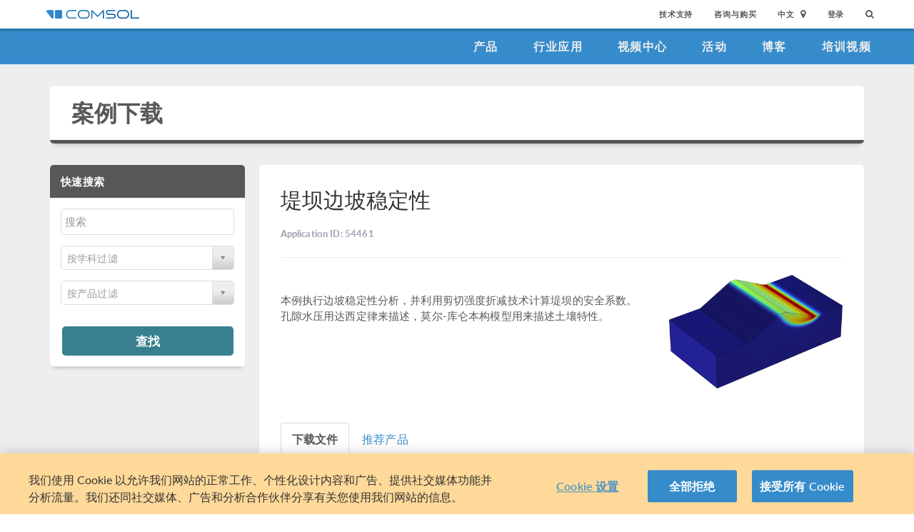

--- FILE ---
content_type: text/html; charset=UTF-8
request_url: http://cn.comsol.com/model/slope-stability-in-an-embankment-dam-54461
body_size: 10155
content:
<!DOCTYPE html>
<html lang="zh">
    <head>

    <meta http-equiv="X-UA-Compatible" content="IE=edge" />
    <meta charset="utf-8">

    <meta name="google-site-verification" content="z5hDfT_E7CX17oo2FoMdd5iDrIa5uO2zGiCVzApxl3w" />
    <meta name='yandex-verification' content='6172511f3cfa98fc' />
<script type="text/javascript" src="/js/cm-onetrust.js"></script>
<!-- OneTrust Cookies Consent Notice start -->
<script nonce="MXpf/JJadHs7Y49NIjcXgA==" type="text/javascript" src="https://cdn.cookielaw.org/consent/895cce8f-d23a-4dd2-98b6-ce758c88965b/OtAutoBlock.js" ></script>
<script nonce="MXpf/JJadHs7Y49NIjcXgA==" src="https://cdn.cookielaw.org/scripttemplates/otSDKStub.js" data-document-language="true" type="text/javascript" charset="UTF-8" data-domain-script="895cce8f-d23a-4dd2-98b6-ce758c88965b" ></script>

    <script type="text/javascript" nonce="MXpf/JJadHs7Y49NIjcXgA==">
    function OptanonWrapper() { }
        </script>
<!-- OneTrust Cookies Consent Notice end -->
<script type="text/plain" class='optanon-category-C0001' src="/js/onetrust/cat1.js"></script>
<script type="text/plain" class='optanon-category-C0002' src="/js/onetrust/cat2.js"></script>
<script type="text/plain" class='optanon-category-C0003' src="/js/onetrust/cat3.js"></script>
<script type="text/plain" class='optanon-category-C0004' src="/js/onetrust/cat4.js"></script>
    <title>堤坝边坡稳定性</title>
    <meta name="viewport" content="width&#x3D;device-width,&#x20;initial-scale&#x3D;1.0">
<link rel="alternate" href="https://cn.comsol.com/model/slope-stability-in-an-embankment-dam-54461" hreflang="zh" />
<link rel="alternate" href="https://www.comsol.com/model/slope-stability-in-an-embankment-dam-54461" hreflang="en" />
<link rel="alternate" href="https://www.comsol.de/model/slope-stability-in-an-embankment-dam-54461" hreflang="de" />
<link rel="alternate" href="https://www.comsol.fr/model/slope-stability-in-an-embankment-dam-54461" hreflang="fr-FR" />
<link rel="alternate" href="https://www.comsol.it/model/slope-stability-in-an-embankment-dam-54461" hreflang="it" />
<link rel="alternate" href="https://www.comsol.jp/model/slope-stability-in-an-embankment-dam-54461" hreflang="ja" />

<script nonce="MXpf/JJadHs7Y49NIjcXgA==">
  var consoleOverride = window.console;
  window.console.log = function() { return };

    window.innerOnError = function(msg, url, lineNo, columnNo, error) {
        var message = {
            message:  msg,
            scriptUrl:  url,
            line:  lineNo,
            column: columnNo,
            error: error,
            documentUrl: window.location.href,
        };
        var msgString = JSON.stringify(message);

        httpRequest = new XMLHttpRequest();

        if (!httpRequest) {
            return false;
        }
        httpRequest.open('POST', '/js/onerror');
        httpRequest.setRequestHeader('Content-Type', 'application/x-www-form-urlencoded');
        httpRequest.send('msg=' + encodeURIComponent(msgString));
    };

    window.onerror = function(msg, url, lineNo, columnNo, error) {
        try {
            var string = msg.toLowerCase();
            var substring = "script error";
            //dont log script errors
            console.log(string.indexOf(substring));
            if (string.indexOf(substring) == -1){
                window.innerOnError(msg, url, lineNo, columnNo, error);
            }
        } catch(error) {
            //do nothing for now
        }
        return false;
    };
</script>

<script nonce='MXpf/JJadHs7Y49NIjcXgA=='>window.cmCssVersion = 'bootstrap3';</script>
<link href="https&#x3A;&#x2F;&#x2F;cn.comsol.com&#x2F;model&#x2F;slope-stability-in-an-embankment-dam-54461" rel="canonical">
<link href="&#x2F;images&#x2F;favicon.ico" rel="shortcut&#x20;icon" type="image&#x2F;vnd.microsoft.icon">
<link href="&#x2F;css&#x2F;bootstrap3-external-8422527575.css" media="all" rel="stylesheet" type="text&#x2F;css">
<link href="&#x2F;css&#x2F;select2&#x2F;select2.css,&#x2F;css&#x2F;jquery-ui&#x2F;css&#x2F;ui-lightness&#x2F;jquery-ui-1.10.3.custom.css,&#x2F;css&#x2F;navigation.css,&#x2F;css&#x2F;navigation-bs3-8422527575.css" media="screen" rel="stylesheet" type="text&#x2F;css">
<link href="&#x2F;css&#x2F;print-8422527575.css" media="print" rel="stylesheet" type="text&#x2F;css"><script type="text&#x2F;javascript" src="&#x2F;js&#x2F;jquery.min.js,&#x2F;js&#x2F;modeldb&#x2F;models.js,&#x2F;js&#x2F;select2&#x2F;select2.js,&#x2F;js&#x2F;cm-sticky-sidebar.js,&#x2F;js&#x2F;modeldb&#x2F;modeldb.js,&#x2F;js&#x2F;modeldb&#x2F;model-nav.js,&#x2F;js&#x2F;bootstrap3&#x2F;bootstrap.min.js,&#x2F;js&#x2F;bootstrap-modal.js,&#x2F;js&#x2F;jquery-cookie&#x2F;cookie.js,&#x2F;js&#x2F;jquery-ui&#x2F;js&#x2F;jquery-ui.js,&#x2F;js&#x2F;topnav.js,&#x2F;js&#x2F;general.js,&#x2F;js&#x2F;jquery.lazyload.js,&#x2F;js&#x2F;newsfeed.js,&#x2F;js&#x2F;modernizr&#x2F;webp-35236068251.js"></script>
<!--[if lt IE 9]><script type="text&#x2F;javascript" src="&#x2F;js&#x2F;html5-35236068251.js"></script><![endif]-->

<script type="text/javascript" src="//use.typekit.net/zhi5ori.js"></script><script type="text/javascript" nonce="MXpf/JJadHs7Y49NIjcXgA==">try{Typekit.load();}catch(e){}</script>

<script nonce="MXpf/JJadHs7Y49NIjcXgA==">var jsTrans = {"read-more":"\u6269\u5c55\u9605\u8bfb","read-less":"\u7b80\u7565\u9605\u8bfb","next-btn":"\u4e0b\u4e00\u9875","prev-btn":"\u4e0a\u4e00\u9875","close-btn":"\u5173\u95ed"};</script>

<script script type='text/plain' class='cm-category-C0002' nonce="MXpf/JJadHs7Y49NIjcXgA==">
var isComsolVisitor = document.cookie.match('isComsolVisitor=true');
var _gaq = {push: function() {}};
if (!isComsolVisitor) {
    var _gaq = {
       push: function (p) { try {console.log('faux gaq: ', p);} catch (e) {} }
    }
    var ga = function () {}; //stop contact page from sending info to GA
} else {
    (function(i,s,o,g,r,a,m){i['GoogleAnalyticsObject']=r;i[r]=i[r]||function(){
    (i[r].q=i[r].q||[]).push(arguments)},i[r].l=1*new Date();a=s.createElement(o),
    m=s.getElementsByTagName(o)[0];a.async=1;a.src=g;
    let n=s.querySelector('[nonce]');n&&a.setAttribute('nonce',n.nonce||n.getAttribute('nonce'));
    m.parentNode.insertBefore(a,m)
    })(window,document,'script','//www.google-analytics.com/analytics.js','ga');

    ga('create', 'UA-828192-22', 'auto');
    ga('require', 'displayfeatures');
    ga('send', 'pageview');
}
</script>
<!-- Global site tag (gtag.js) - Google Analytics -->
<script type="text/plain" class="optanon-category-C0002" nonce="MXpf/JJadHs7Y49NIjcXgA==" 
    async src="https://www.googletagmanager.com/gtag/js?id=G-3TSBK3MTJ3"></script>
<script type="text/plain" class="cm-category-C0002" nonce="MXpf/JJadHs7Y49NIjcXgA==">
window.dataLayer = window.dataLayer || [];
function gtag(){dataLayer.push(arguments);}
gtag('js', new Date());

gtag('config', 'G-3TSBK3MTJ3');

const event = new Event("ga4_loaded");
window.dispatchEvent(event);
</script><script type="text/plain" nonce="MXpf/JJadHs7Y49NIjcXgA==" class="optanon-category-C0004">
!function(w, d) {
    if (!w.rdt) {
        var p = w.rdt = function() {
            p.sendEvent ? p.sendEvent.apply(p, arguments) : p.callQueue.push(arguments);
        };
        p.callQueue = [];
        var t = d.createElement("script");
        t.src = "https://www.redditstatic.com/ads/pixel.js";
        t.async = true;
        var s = d.getElementsByTagName("script")[0];
        s.parentNode.insertBefore(t, s);
    }
}(window, document);

rdt('init', 'a2_g8leh335h9kp');
rdt('track', 'PageVisit');
</script>
<!-- End Reddit Pixel -->
    <script type="text/plain" class="optanon-category-C0004" src="http://hm.baidu.com/h.js?2c3dfd5fb089759b4971280ad181e9ee"></script>

<meta property="twitter:card" content="summary_large_image" />
<meta property="twitter:site" content="@COMSOL_Inc" />
<meta property="og:title" content="堤坝边坡稳定性" />
<meta property="og:card" content="summary" />
<meta property="og:type" content="summary_large_image" />
<meta property="og:url" content="http://cn.comsol.com/model/slope-stability-in-an-embankment-dam-54461" />
<meta property="og:description" content="使用此模型或演示 App 文件（及其附带的操作说明）作为您自己仿真工作的起点。" />
<meta property="og:site_name" content="COMSOL" />
<meta property="og:image" content="https://www.comsol.com&#x2F;model&#x2F;image&#x2F;54461&#x2F;big.png" />

<script type="application/ld+json" nonce="MXpf/JJadHs7Y49NIjcXgA==">
{
  "@context": "http://schema.org",
  "@type": "WebSite",
  "url": "http://cn.comsol.com",
  "potentialAction": {
    "@type": "SearchAction",
    "target": "http://cn.comsol.com/search/?s={search_term_string}",
    "query-input": "required name=search_term_string"
  }
}
</script>
</head>
    <body class="site-cn ">

        <!--googleoff: index-->
                        
    <div class="nav-toolbar">
        <a class="topnav-brand active" href="/"><img class="img-responsive center-block conf-comsol-logo logo-mTop" src="https://cdn.comsol.com/company/logo/comsol-logo-130x20.png" alt="COMSOL"></a>
        <!-- toggele search bar -->
        <div class="pull-right float-end nav-toolbar-links" style="display: none"  data-cm-search-bar="search">
            <div class="topnav-searchbar">
                <form class="" role="search" action="/search/">
                    <input type="text" class="hidden-search-input" data-cm-hidden-search data-hj-whitelist gaq-name="topNavDesktop" value="" name="s" placeholder="Search"><button class="search-submit" type="submit"><i class="fa fa-search"></i></button><span class="search-close" data-cm-search-toggle><i class="fa fa-times fa" aria-hidden="true"></i></span>
                </form>
            </div>
        </div>
        <!-- toolbar -->

                <ul class="pull-right float-end nav-toolbar-links" data-cm-search-bar="nav">
            <li class="tn-link" ><a href="/support">技术支持</a></li>
            <li class="tn-link" ><a href="/contact">咨询与购买</a></li>
            <li class="tn-link location-select">
                <div>
                    <div class="location-btn" data-cm-lang-toggle>
                                                中文<span>&nbsp;&nbsp;<i class="fa fa-map-marker fa-solid fa-location-dot"></i></span>
                    </div>
                    <ul style="display: none;" data-cm-lang-list>

                                                                                                        <li>
                                <a tabindex="-1" href="http://www.comsol.de/model/slope-stability-in-an-embankment-dam-54461?setlang=1" >Deutsch</a>
                            </li>
                                                                                <li>
                                <a tabindex="-1" href="http://www.comsol.com/model/slope-stability-in-an-embankment-dam-54461?setlang=1" >English</a>
                            </li>
                                                                                <li>
                                <a tabindex="-1" href="http://www.comsol.fr/model/slope-stability-in-an-embankment-dam-54461?setlang=1" >Français</a>
                            </li>
                                                                                <li>
                                <a tabindex="-1" href="http://www.comsol.it/model/slope-stability-in-an-embankment-dam-54461?setlang=1" >Italiano</a>
                            </li>
                                                                                <li>
                                <a tabindex="-1" href="http://www.comsol.jp/model/slope-stability-in-an-embankment-dam-54461?setlang=1" >日本語</a>
                            </li>
                                                                                <li>
                                <a tabindex="-1" href="http://cn.comsol.com/model/slope-stability-in-an-embankment-dam-54461?setlang=1" >中文</a>
                            </li>
                                                                   </ul>
                </div>
            </li><li class="tn-link tn-login-username" data-cm-logged-in style="display:none">
                    <em><a href="/access/" data-cm-access-full-name data-hj-suppress data-matomo-mask></a></em><span class="footerDivider">|</span>
            </li><li class="tn-link tn-logout-btn" data-cm-logged-in style="display:none">
                    <a href="/access/logout/">退出</a>
            </li><li class="tn-link" data-cm-logged-out>
                    <a href="/access/login">登录</a>
                    </li><li class="tn-link topnav-search" data-cm-search-toggle><i class="fa fa-search" for="focus-input" aria-hidden="true"  ></i></li>
        </ul>

    </div><!-- nav-toolbar-->

    <!-- navbar -->
    <div class="nav-primary-links">
        <ul class="pull-right float-end bottom-nav-links">
            <li class="bn-link"><a href="/products" class="nav-link" >产品</a></li>
            <li class="bn-link"><a href="/industries" class="nav-link">行业应用</a></li>
            <li class="bn-link"><a href="/videos" class="nav-link">视频中心</a></li>
            <li class="bn-link"><a href="/events" class="nav-link">活动</a></li>
            <li class="bn-link"><a href="/blogs" class="nav-link">博客</a></li>
            <li class="bn-link"><a href="/video-training" class="nav-link">培训视频</a></li>
        </ul>
    </div><!-- nav-prim -->

    <!-- mobile -->
    <div class="top-tool mobile-nav-toolbar">

        <!-- toggle search -->
        <div class="topnav-searchbar pull-right float-end" style="display: none"  data-cm-search-bar="search">
            <form class="" role="search" action="/search/">
                <input type="search" gaq-name="topNavDesktop" value="" name="s" placeholder="Search"><button class="search-submit" type="submit" ><i class="fa fa-search"></i></button><span class="search-close" data-cm-search-toggle><i class="fa fa-times" aria-hidden="true"></i></span>
            </form>
        </div>

        <div class="mobile-top" data-cm-search-bar="nav">
            <a class="topnav-brand active" href="/"><img class="img-responsive center-block conf-comsol-logo" src="https://cdn.comsol.com/company/logo/comsol-logo-130x20.png" alt="COMSOL"></a>
            <!-- menu and drop down -->

            <div class="menu-btn pull-right float-end" data-cm-menu-toggle>
                Menu
            </div>
            <div class="mobile-nav-primary-links" style="display: none;" data-cm-menu-list>
                <ul class="mobile-bottom-nav-links">
                    <li><a href="/products" class="nav-link">产品</a></li>
                    <li><a href="/industries" class="nav-link">行业应用</a></li>
                    <li><a href="/videos" class="nav-link">视频中心</a></li>
                    <li><a href="/events" class="nav-link">活动</a></li>
                    <li><a href="/blogs" class="nav-link">博客</a></li>
                    <li><a href="/video-training" class="nav-link">培训视频</a></li>
                    <li><a href="/support" class="nav-link">技术支持</a></li>
                </ul>
            </div>
            <!--  -->
            <!-- search -->

            <div class="tn-link topnav-search pull-right float-end" data-cm-search-toggle><i class="fa fa-search" aria-hidden="true"></i></div>

        </div>
    </div><!-- mobile -->

    <div class="bottom-tool mobile-nav-toolbar">
        <ul class="pull-right float-end nav-toolbar-links">
                         <li class="tn-link tn-login-username" data-cm-logged-in style="display:none">
                    <em><a href="/access/" data-cm-access-full-name data-hj-suppress data-matomo-mask></a></em><span class="footerDivider">|</span>
        </li><li class="tn-link tn-logout-btn" data-cm-logged-in style="display:none">
                    <a href="/access/logout/">退出</a>
        </li>
        <li class="tn-link" data-cm-logged-out>
                    <a href="/access/login">登录</a>
            </li>
            <li class="bn-link" ><a href="/contact" class="nav-link">咨询与购买</a></li>
            <li class="bn-link">
                <div class="location-select">
                    <div class="location-btn mobile-btn-location" data-cm-lang-toggle>
                        <span><i class="fa fa-map-marker fa-solid fa-location-dot"></i></span>
                    </div>
                    <ul style="display: none;" data-cm-lang-list><!-- continents -->
                        <!--  -->
                                                                                                        <li>
                                <a tabindex="-1" href="http://www.comsol.de/model/slope-stability-in-an-embankment-dam-54461?setlang=1" >Deutsch</a>
                            </li>
                                                                                <li>
                                <a tabindex="-1" href="http://www.comsol.com/model/slope-stability-in-an-embankment-dam-54461?setlang=1" >English</a>
                            </li>
                                                                                <li>
                                <a tabindex="-1" href="http://www.comsol.fr/model/slope-stability-in-an-embankment-dam-54461?setlang=1" >Français</a>
                            </li>
                                                                                <li>
                                <a tabindex="-1" href="http://www.comsol.it/model/slope-stability-in-an-embankment-dam-54461?setlang=1" >Italiano</a>
                            </li>
                                                                                <li>
                                <a tabindex="-1" href="http://www.comsol.jp/model/slope-stability-in-an-embankment-dam-54461?setlang=1" >日本語</a>
                            </li>
                                                                                <li>
                                <a tabindex="-1" href="http://cn.comsol.com/model/slope-stability-in-an-embankment-dam-54461?setlang=1" >中文</a>
                            </li>
                                                                   </ul>
                </div>
            </li>
        </ul>
    </div>
<!--</nav> -->
                <!--googleon: index-->
        <div class="content">
            <div class="contentWindow">
                                
<div class="modelDbBg grayBg">

    <div class="container">
        <div class="row">
            <div class="col-md-12">
                <!-- Page Heading -->
                <header class="card page_heading">
                    <div class="page_heading__title_wrappr clearfix">
                                                    <h1 class="page_heading__title"><a href="/models" class=" nav-link "  >案例下载</a></h1>
                                            </div>
                </header>
                <!-- /Page Heading -->
            </div>
        </div>
    </div>

    <div class="container">
        <div class="row">

                        
<div class="col-xs-12 col-sm-12 col-md-3 stickyNav-wrapper">
    <div class="modelDb-sticky-nav stickyNav">
        <div style="box-sizing: border-box; position: relative; width: 100%; display: flex; flex-direction: column;">
        <div class="followScrollBox" style="z-index:20; position: absolute; top: 0px;width:100%" data-cm-sticky-nav>
    <div class="modelDb-nav-wrap card modelDb_sidenav">
        
<form method="GET" name="modelsearchform" id="productFilter"><input type="hidden" name="modelsearchform" value=""><div class="form-errors"></div>                        <div class="filterBox" id="filterBox">
                <div class="assetPageFilter">
                    <div>
                        <h4 class="modeldb_sidenav__main_heading">快速搜索</h4>
                    </div>
                    <div class="modeldb_sidenav__user_io">
                    <div class="input">
                        <input type="text" name="filter" placeholder="&#x641C;&#x7D22;" class="modelSearch&#x20;moveup&#x20;gaqSearch" id="appendedInputButton" value="">                    </div>

                    <div class="spacer"></div>

                    <div>
                        <select name="modelSelect" class="selectTwo&#x20;modelSelectTwo" id="disciplineSelect" data-placeholder="&#x6309;&#x5B66;&#x79D1;&#x8FC7;&#x6EE4;" data-cm-disciplines="true"><option value=""></option>
<option value="all">所有学科</option>
<option value="comsol-multiphysics">COMSOL Multiphysics</option>
<option value="electrical">电气</option>
<option value="mechanical">Structural & Acoustics</option>
<option value="fluid">Fluid & Heat</option>
<option value="chemical">化工</option>
<option value="multipurpose">多功能</option>
<option value="interfacing">接口</option></select>                    </div>

                    <div class="spacer"></div>

                    <div>
                        <select name="productSelect" class="selectTwo&#x20;modelSelectTwo" data-placeholder="&#x6309;&#x4EA7;&#x54C1;&#x8FC7;&#x6EE4;" data-cm-products="true"><option value=""></option>
<option value="all">All Products</option>
<option value="comsol-multiphysics">COMSOL&nbsp;Multiphysics<sup>&reg;</sup></option>
<optgroup label="Chemical"><option value="battery-design-module">电池模块</option>
<option value="chemical-reaction-engineering-module">化学反应工程模块</option>
<option value="corrosion-module">腐蚀模块</option>
<option value="electrochemistry-module">电化学模块</option>
<option value="electrodeposition-module">电镀模块</option>
<option value="fuel-cell-and-electrolyzer-module">燃料电池和电解槽模块</option></optgroup>
<optgroup label="Electrical"><option value="acdc-module">AC/DC 模块</option>
<option value="electric-discharge-module">放电模块</option>
<option value="mems-module">MEMS 模块</option>
<option value="plasma-module">等离子体模块</option>
<option value="ray-optics-module">射线光学模块</option>
<option value="rf-module">RF 模块</option>
<option value="semiconductor-module">半导体模块</option>
<option value="wave-optics-module">波动光学模块</option></optgroup>
<optgroup label="Fluid&#x20;&amp;&#x20;Heat"><option value="cfd-module">CFD 模块</option>
<option value="granular-flow-module">颗粒流模块</option>
<option value="heat-transfer-module">传热模块</option>
<option value="metal-processing-module">金属加工模块</option>
<option value="microfluidics-module">微流体模块</option>
<option value="mixer-module">搅拌器模块</option>
<option value="molecular-flow-module">分子流模块</option>
<option value="pipe-flow-module">管道流模块</option>
<option value="polymer-flow-module">聚合物流动模块</option>
<option value="porous-media-flow-module">多孔介质流模块</option>
<option value="subsurface-flow">地下水流模块</option></optgroup>
<optgroup label="Interfacing"><option value="cad-import-module">CAD 导入模块</option>
<option value="design-module">设计模块</option>
<option value="ecad-import-module">ECAD 导入模块</option>
<option value="livelink-for-autocad">LiveLink&trade; <span class="llCompany"><em class="ipFor">for</em>&nbsp;AutoCAD<sup>&reg;</sup></span></option>
<option value="livelink-for-creo-parametric">LiveLink&trade; <span class="llCompany"><em class="ipFor">for</em>&nbsp;PTC Creo Parametric&trade;</span></option>
<option value="livelink-for-excel">LiveLink&trade; <span class="llCompany"><em class="ipFor">for</em>&nbsp;Excel<sup>&reg;</sup></span></option>
<option value="livelink-for-inventor">LiveLink&trade; <span class="llCompany"><em class="ipFor">for</em>&nbsp;Inventor<sup>&reg;</sup></span></option>
<option value="livelink-for-matlab">LiveLink&trade; <span class="llCompany"><em class="ipFor">for</em>&nbsp;MATLAB<sup>&reg;</sup></span></option>
<option value="livelink-for-revit">LiveLink&trade; <span class="llCompany"><em class="ipFor">for</em>&nbsp;Revit<sup>&reg;</sup></span></option>
<option value="livelink-for-simulink">LiveLink&trade; <span class="llCompany"><em class="ipFor">for</em>&nbsp;Simulink<sup>&reg;</sup></span></option>
<option value="livelink-for-solid-edge">LiveLink&trade; <span class="llCompany"><em class="ipFor">for</em>&nbsp;Solid Edge<sup>&reg;</sup></span></option>
<option value="livelink-for-solidworks">LiveLink&trade; <span class="llCompany"><em class="ipFor">for</em>&nbsp;SOLIDWORKS<sup>&reg;</sup></span></option></optgroup>
<optgroup label="Structural&#x20;&amp;&#x20;Acoustics"><option value="acoustics-module">声学模块</option>
<option value="composite-materials-module">复合材料模块</option>
<option value="fatigue-module">疲劳模块</option>
<option value="geomechanics-module">岩土力学模块</option>
<option value="multibody-dynamics-module">多体动力学模块</option>
<option value="nonlinear-structural-materials-module">非线性结构材料模块</option>
<option value="rotordynamics-module">转子动力学模块</option>
<option value="structural-mechanics-module">结构力学模块</option></optgroup>
<optgroup label="Multipurpose"><option value="liquid-and-gas-properties-module">气液属性模块</option>
<option value="optimization-module">优化模块</option>
<option value="particle-tracing-module">粒子追踪模块</option>
<option value="uncertainty-quantification-module">不确定性量化模块</option></optgroup></select>                    </div>

                    <!--<div class="spacer"></div>

                    <div>
                        <select name="categorySelect" required="required" class="selectTwo&#x20;modelSelectTwo" data-placeholder="All&#x20;Categories" disabled="disabled"><option value=""></option></select>                    </div>-->
                </div>
            </div>
            <!--<div class="spacer"></div>

            <a href="/models-browse"><small>Browse All Products &amp; Categories</small></a>-->
        </div>
        <div class="modeldb_sidenav__user_io">
            <button type="submit" class="btn btn-small page_heading__btn"
            id="conferenceFilterBtn">查找</button>
        </div>
</form>    </div>
</div>
        </div>
    </div>
</div>

            <div class="col-md-9" data-cm-body-container>
                <div class="modelDb-body-wrap card">
                    <div class="row">
                        <div class="col-md-12">
                            <h2 class="moveup model_db_card_heading">堤坝边坡稳定性</h2>
                            <p class="model_db_card_sbheading"><strong>Application ID: 54461</strong></p>
                            <hr />
                        </div>
                    </div><!-- /row -->

                    <div class="row model_db__model_content">
                        <div class="col-md-8">
                            <div class="spacer"></div>
                            <div class="abstract abstractSingleModel">
                                <p>本例执行边坡稳定性分析，并利用剪切强度折减技术计算堤坝的安全系数。孔隙水压用达西定律来描述，莫尔-库仑本构模型用来描述土壤特性。</p>
                            </div>
                        </div>
                        <div class="col-md-4 text-center">
                            <img src="&#x2F;model&#x2F;image&#x2F;54461&#x2F;big.png"/>
                        </div>
                    </div><!-- /row -->

                    <div class="doublespacer"></div>


                    <div class="row">
                        <div class="col-md-12">

                            <ul class="nav nav-tabs">
                                <li class="active">
                                    <a href="#downloads" data-toggle="tab"><strong>下载文件</strong></a>
                                </li>
                                <li>
                                    <a href="#products" data-toggle="tab">推荐产品</a>
                                </li>
                            </ul>

                            <div class="tab-content">
                                <div class="tab-pane active" id="downloads">
                                </div>
                                <div class="tab-pane" id="products">

                                    <p>案例中展示的此类问题通常可通过以下产品建模:</p>
                                       <div class="module__products-wrapper">

                                                                                                                                           <span>
                                                    <a class="default_btn products__btn--recommended" href="/geomechanics-module">
                                                        岩土力学模块                                                        <i class="fa fa-long-arrow-right"></i>
                                                    </a>
                                                </span>
                                           
                                       </div>
                                    <div id="requiredProducts">

                                        <div class="requiredProductsLink"><p>您可能需要以下相关模块才能创建并运行这个模型，包括：</p></div>

                                        <div class="requiredProductsList">
                                            <ul class="">
                                                <li><a href="/comsol-multiphysics">COMSOL&nbsp;Multiphysics<sup>&reg;</sup></a> <em>和</em></li>
                                                                                                    <li>
                                                                                                                                                                                                                                        <a href="/geomechanics-module">岩土力学模块</a>                                                                                                                <em>和</em>                                                    </li>
                                                                                                    <li>
                                                                                                                                                                                                                                        <a href="/structural-mechanics-module">结构力学模块</a>                                                                                                                <em>和</em>                                                    </li>
                                                                                                    <li>
                                                                                                                                                                                                                                        <a href="/subsurface-flow-module">地下水流模块</a>                                                                                                                                                                    </li>
                                                                                            </ul>
                                            <div class="legal">
                                            <p>建模所需的 COMSOL<sup>&reg;</sup> 产品组合取决于多种因素，包括边界条件、材料属性、物理场接口及零件库，等等。不同模块可能具有相同的特定功能，详情可以查阅<a href='/products/specifications'>技术规格表</a>，推荐您通过免费的试用许可证来确定满足您的建模需求的正确产品组合。如有任何疑问，欢迎咨询 <a href="/contact">COMSOL 销售和技术支持团队</a>，我们会为您提供满意的答复。</p>
                                            </div>
                                        </div>
                                    </div>

                                    <hr />
                                </div>
                            </div><!-- /tab-content -->
                        </div><!-- /span8 -->
                    </div><!-- /downloads row -->
                </div>
            </div><!-- /container -->
        </div>
        <div class="row"><div class="col-md-9"></div><div id="sticky-width-checker" class="col-md-3"></div></div>
        <div class="doublespacer"></div>
    </div>
</div>

<script type="text/javascript" nonce="MXpf/JJadHs7Y49NIjcXgA==">
    var modelId = '54461';
    $(function() {
        $("a[href='#downloads']").click();
    });
</script>


                <!--googleoff: index-->
                                <!--googleon: index-->

            </div>
        </div>

        <!--googleoff: index-->
        
<div class="footer-sitemap" role="footer">
    <div class="ftr-main">
        <div class="ftr-sections">
            <ul>
                <li class=" ftr-link-header">产品信息</li>

                <li class="ftr-link"><a href="/products" class=" nav-link "  >产品</a></li>
                <!-- <li class="ftr-link"><a href="/features-benefits/" class=" nav-link "  >功能和优势</a></li> -->
                <li class="ftr-link"><a href="/products/specifications/" class=" nav-link "  >技术规格表</a></li>
                <li class="ftr-link"><a href="/products/licensing/" class=" nav-link "  >许可证选项</a></li>
                <li class="ftr-link"><a href="/system-requirements/" class=" nav-link "  >系统要求</a></li>
                <li class="ftr-link"><a href="/release-history" class=" nav-link "  >发布回顾</a></li>
            </ul>
        </div
        ><div class="ftr-sections">
            <ul>
                <li class="ftr-link-header">应用案例</li>

                <li class="ftr-link"><a href="/models/" class=" nav-link "  >案例下载</a></li>
                <li class="ftr-link"><a href="/videos?type%5B%5D=videotype-product&type%5B%5D=videotype-modeldemo&s=" class=" nav-link "  >产品演示视频</a></li>
                <li class="ftr-link"><a href="/stories" class=" nav-link "  >用户案例</a></li>
                <li class="ftr-link"><a href="/papers-presentations" class=" nav-link "  >论文和技术资料</a></li>
                <li class="ftr-link"><a href="/books" class=" nav-link "  >COMSOL 相关书籍</a></li>
                <li class="ftr-link"><a href="/benefits/simulation-apps" class=" nav-link "  >仿真 App 简介</a></li>
            </ul>
        </div
        ><div class="ftr-sections">
            <ul>
                <li class="ftr-link-header">学习 COMSOL</li>
                
                <li class="ftr-link"><a href="/support/learning-center" class=" nav-link "  >学习中心</a></li>
                <li class="ftr-link"><a href="/events/training-courses" class=" nav-link "  >培训课程</a></li>
                <li class="ftr-link"><a href="/forum/" class=" nav-link "  >用户论坛</a></li>
                <li class="ftr-link"><a href="/community/exchange/" class=" nav-link "  >模型交流</a></li>
                <li class="ftr-link"><a href="/blogs" class=" nav-link "  >COMSOL 博客</a></li>
                <li class="ftr-link"><a href="/multiphysics" class=" nav-link "  >多物理场仿真百科</a></li>
            </ul>
        </div
        ><div class="ftr-sections">
            <ul>
                <li class="ftr-link-header">活动</li>

                
                <li class="ftr-link"><a href="/events/webinars" class=" nav-link "  >网络研讨会</a></li>
                <li class="ftr-link"><a href="/events/comsol-days/" class=" nav-link "  >COMSOL 主题日</a></li>
                <li class="ftr-link"><a href="/events" class=" nav-link "  >近期活动</a></li>
                <li class="ftr-link"><a href="/conference/" class=" nav-link "  >COMSOL 用户年会</a></li>
            </ul>
        </div
        ><div class="ftr-sections">
            <ul>
                <li class="ftr-link-header">技术支持与服务</li>

                <li class="ftr-link"><a href="/support" class=" nav-link "  >技术支持中心</a></li>
                <li class="ftr-link"><a href="/support/cases/" class=" nav-link "  >我的技术支持</a></li>
                <li class="ftr-link"><a href="/support/knowledgebase/browse/900/" class=" nav-link "  >知识库</a></li>
                <li class="ftr-link"><a href="/partners-consultants" class=" nav-link "  >合作伙伴和咨询机构</a></li>
                <li class="ftr-link"><a href="/documentation/" class=" nav-link "  >产品文档</a></li>
                <li class="ftr-link"><a href="/product-download/" class=" nav-link "  >产品下载</a></li>
            </ul>
        </div
        ><div class="ftr-sections">
            <ul>
                <li class="ftr-link-header">公司</li>

                <li class="ftr-link"><a href="/company/" class=" nav-link "  >关于 COMSOL</a></li>
                <li class="ftr-link"><a href="/company/careers/" class=" nav-link "  >工作机会</a></li>
                <li class="ftr-link"><a href="/press-releases" class=" nav-link "  >新闻报道</a></li>
                <li class="ftr-link"><a href="/contact" class=" nav-link "  >联系我们</a></li>
            </ul>
        </div>
    </div>
    <!-- <div class="ftr-social">
        <div class="footerSocialIcon"><a href="http://www.linkedin.com/company/comsol-inc-" target="_blank"><img src="//cdn.comsol.com/social/In-White-14px.png"></a></div>
        <div class="footerSocialIcon"><a href="https://plus.google.com/115989417062257642064?prsrc=3" rel="publisher" target="_top" style="text-decoration:none;">
        <img src="//ssl.gstatic.com/images/icons/gplus-16.png" alt="Google+" style="border:0;width:16px;height:16px;"/></a></div>
        <div class="footerSocialIcon"><a href="https://twitter.com/COMSOL_Inc" target="_blank"><img src="//cdn.comsol.com/social/Twitter_Social_Icon_Rounded_Square_White.png" width="32px"></a></div>
        <div class="footerSocialIcon"><a href="https://www.facebook.com/multiphysics" target="_blank"><img src="//cdn.comsol.com/social/FB-f-Logo__white_29.png"></a></div>
        <div class="footerSocialIcon"><a href="//www.comsol.com/blogs/" target="_blank"><i class="fa fa-rss-square fa-lg" aria-hidden="true"></i></div>
    </div> -->
    <hr class="footerhr">

    <div class="ftr-legal">
        <ul>
            <li class="footerAcess">
                <div data-cm-logged-in style="display:none">
                    <em><a href="/access/" data-cm-access-full-name data-hj-suppress data-matomo-mask></a></em> <span class="footerDivider">&nbsp;|&nbsp;</span> <a href="/access/logout/">退出</a>
                </div>

                <div data-cm-logged-out>
                    <a href="/access/">登录</a>
                </div>
            </li>
            <li class="footerDivider">&nbsp;|&nbsp;</li>
            <li><a href="/company/privacy/" class=" nav-link "  >隐私政策</a></li>
            <li class="footerDivider">&nbsp;|&nbsp;</li>
            <li><a href="/trademarks/" class=" nav-link "  >商标</a></li>
            <li class="footerDivider">&nbsp;|&nbsp;</li>
            <li>
<!-- OneTrust Cookies Settings button start -->
<span id="ot-sdk-btn" class="ot-sdk-show-settings" style="background-color:inherit"> Cookie Settings</span>
<!-- OneTrust Cookies Settings button end -->
            </li>
            <li><a href="https://beian.miit.gov.cn/">沪ICP备14030237号-1</a></li>
            <li class="footerCopyright">&copy; 2026  by COMSOL. 版权所有</li>
        </ul>
    </div>
</div>
        <!--googleon: index-->

        <script type="text/plain" class="cm-category-C0004" nonce="MXpf/JJadHs7Y49NIjcXgA==">
/* <![CDATA[ */
var google_conversion_id = 1068323926;
var google_custom_params = window.google_tag_params;
var google_remarketing_only = true;
/* ]]> */
</script>
<script type="text/plain" class="optanon-category-C0004" nonce="MXpf/JJadHs7Y49NIjcXgA=="
    src="//www.googleadservices.com/pagead/conversion.js">
</script>
<noscript>
<div style="display:inline;">
<img height="1" width="1" style="border-style:none;" alt="" 
    src="//googleads.g.doubleclick.net/pagead/viewthroughconversion/1068323926/?value=0&amp;guid=ON&amp;script=0"/>
</div>
</noscript>        <script type="text/plain" nonce="MXpf/JJadHs7Y49NIjcXgA==" class="optanon-category-C0004">
_linkedin_partner_id = "1950202"; 
window._linkedin_data_partner_ids = window._linkedin_data_partner_ids || []; 
window._linkedin_data_partner_ids.push(_linkedin_partner_id); 
</script>
<script type="text/plain" nonce="MXpf/JJadHs7Y49NIjcXgA==" class="cm-category-C0004"> 
(function(l) {
if (!l){window.lintrk = function(a,b){window.lintrk.q.push([a,b])};
window.lintrk.q=[]}
var s = document.getElementsByTagName("script")[0];
var b = document.createElement("script");
b.type = "text/javascript";b.async = true;
b.nonce = "MXpf/JJadHs7Y49NIjcXgA==";
b.src = "https://snap.licdn.com/li.lms-analytics/insight.min.js";
s.parentNode.insertBefore(b, s);})(window.lintrk);
</script>
<noscript>
<img height="1" width="1" style="display:none;" alt="" src="https://px.ads.linkedin.com/collect/?pid=1950202&fmt=gif" />
</noscript>    </body>

</html>
<!-- generated: Sat, 31 Jan 2026 10:52:57 +0000 ++ '1769856777' ++ E ++ gentime:  0.0396 -->


--- FILE ---
content_type: text/css;charset=UTF-8
request_url: http://cn.comsol.com/css/bootstrap3-external-8422527575.css
body_size: 26371
content:
@import url('bootstrap3-external-blessed2-1769682092.css');@import url('bootstrap3-external-blessed1-1769682092.css');
@media screen and (max-width: 1199px) {
  .prod-content h1 {
    font-size: 2.2em;
  }
  .prod-section.intro {
    padding: 0 0 0 30px;
    width: 95%;
  }
  .prod-panel {
    height: auto;
    padding: 60px 0 0 0;
  }
  .breadcrumb {
    font-size: 0.95em;
  }
  .prod-video-poster .poster-playhead {
    width: 150px;
    height: 150px;
    border-radius: 150px;
    margin-top: -75px;
    margin-right: -75px;
  }
  .prod-video-poster .poster-playhead:after {
    font-size: 4.5em;
    line-height: 150px;
    margin-right: -10px;
  }
  .prod-inlinePagenav ul,
  .prod-inlinePagenav li {
    font-size: 0.95em;
  }
  .prod-scrollaffordance {
    display: none;
  }
  .prod-models div[class^="col-"] {
    padding: 0 10px;
  }
  .prod-models > div {
    margin-bottom: 20px;
  }
}
@media screen and (max-width: 991px) {
  .prod-content h1 {
    font-size: 2em;
  }
  .breadcrumb {
    font-size: 0.9em;
  }
  .prod-panel {
    height: auto;
    padding-bottom: 60px;
  }
  .prod-column-hero {
    margin-top: 0;
  }
  .prod-video-poster,
  .prod-hero {
    display: none;
  }
}
.side-tabs {
  background: #f2f2f2;
  /* Permalink - use to edit and share this gradient: http://colorzilla.com/gradient-editor/@white+0,ffffff+30,ffffff+30,f7f7f7+30,f7f7f7+30,f7f7f7+99 */
  background: linear-gradient(to right, #f2f2f2 0%, #f2f2f2 30%, #f2f2f2 30%, #f2f2f2 30%, #f2f2f2 30%, #f2f2f2 99%);
}
.side-tabs .nav-tabs {
  width: 30%;
  float: left;
  margin: 0;
  padding: 0;
  border: 0;
  list-style-type: none;
  background: #ffffff;
  padding-left: 5px;
  display: flex;
  flex-direction: column;
  height: 100%;
  height: 300px;
}
.side-tabs .nav-tabs li,
.side-tabs .nav-tabs li:last-child {
  padding: 5% 8%;
  position: relative;
  width: 100%;
  font-weight: 800;
  font-size: 0.9em;
  color: #585858;
  background-color: #f2f2f2;
  border-bottom: 1px solid #eeeeee;
  margin-bottom: 0;
  height: 75px;
}
.side-tabs .nav-tabs li:last-child {
  border-bottom: 0!important;
}
.side-tabs .nav-tabs li:hover {
  color: #d61e57;
}
.side-tabs .nav-tabs li.active,
.side-tabs .nav-tabs li.active:hover {
  background-color: #f2f2f2;
  border: 0;
  color: #000000;
  border-left: 5px solid #d61e57;
  margin-top: -1px;
  margin-left: -5px;
  margin-right: -5px;
  position: relative;
  width: 105%;
}
.side-tabs .nav-tabs li > a,
.side-tabs .nav-tabs li.active > a {
  color: inherit;
  background-color: transparent;
  border: 0;
  padding: 0;
  padding-left: 45px;
}
.side-tabs .nav-tabs .tab-text {
  display: inline-block;
  vertical-align: middle;
}
.side-tabs .nav-tabs i.fa {
  font-size: 1.8em;
  display: inline-block;
  vertical-align: middle;
  width: 30px;
  height: 30px;
  font-size: 30px;
  position: absolute;
  top: 50%;
  left: 0;
  margin-top: -15px;
  color: #d61e57;
}
.side-tabs .tab-content {
  background: #f2f2f2;
  float: right;
  width: 70%;
  padding: 4%;
  min-height: 300px;
}
.side-tabs .tab-content .row {
  margin-bottom: 0!important;
}
.side-tabs .tab-content ul {
  margin: 0;
  padding: 0;
}
.side-tabs .tab-content li {
  list-style: none;
  display: block;
  padding-bottom: 5%;
}
.side-tabs .tab-pane {
  padding: 0;
}
.side-tabs_mobile {
  background: #f2f2f2;
  /* Permalink - use to edit and share this gradient: http://colorzilla.com/gradient-editor/@white+0,ffffff+30,ffffff+30,f7f7f7+30,f7f7f7+30,f7f7f7+99 */
  background: linear-gradient(to right, #f2f2f2 0%, #f2f2f2 30%, #f2f2f2 30%, #f2f2f2 30%, #f2f2f2 30%, #f2f2f2 99%);
}
.side-tabs_mobile .panel,
.side-tabs_mobile .panel + .panel {
  border: 0;
  border-radius: 0 0 0 0 ;
  margin: 0 0 0 0;
}
.side-tabs_mobile .panel-heading {
  padding: 0;
  font-weight: 800;
  font-size: 0.9em;
  color: #585858;
  background-color: #f2f2f2;
}
.side-tabs_mobile h4.panel-title {
  padding: 4%;
  width: 100%;
  font-weight: 800;
  font-size: 0.9em;
  color: #585858;
  border-bottom: 1px solid #eeeeee;
  background-color: #f2f2f2;
  border: 0;
  color: #000000;
  border-left: 5px solid #d61e57;
  position: relative;
  margin: 0 0 0 0;
}
.side-tabs_mobile h4.panel-title a {
  color: inherit;
  background-color: transparent;
  border: 0;
  padding: 0;
  padding-left: 45px;
  position: relative;
}
.side-tabs_mobile h4.panel-title .tab-text {
  display: inline-block;
  vertical-align: middle;
}
.side-tabs_mobile h4.panel-title i.fa {
  font-size: 1.8em;
  display: inline-block;
  vertical-align: middle;
  width: 30px;
  height: 30px;
  font-size: 30px;
  position: absolute;
  top: 50%;
  left: 0;
  margin-top: -15px;
  color: #d61e57;
}
.side-tabs_mobile .panel-body {
  background-color: #f2f2f2;
}
.prod-models > div {
  margin-bottom: 30px;
}
.prod-models img,
.prod-models .wistia_responsive_wrapper {
  /* Permalink - use to edit and share this gradient: http://colorzilla.com/gradient-editor/#7fc8ea+0,f7fafe+100 */
  background: #7fc8ea;
  /* Old browsers */
  background: -moz-linear-gradient(bottom, #dbeeff 0%, #f7fafe 100%);
  /* FF3.6-15 */
  background: -webkit-linear-gradient(bottom, #dbeeff 0%, #f7fafe 100%);
  /* Chrome10-25,Safari5.1-6 */
  background: linear-gradient(to top, #dbeeff 0%, #f7fafe 100%);
  /* W3C, IE10+, FF16+, Chrome26+, Opera12+, Safari7+ */
  filter: progid:DXImageTransform.Microsoft.gradient(startColorstr='#dbeeff', endColorstr='#f7fafe', GradientType=0);
  /* IE6-9 */
  border: 1px solid #25325b;
  box-shadow: 5px 7px 20px 2px rgba(27, 18, 51, 0.38);
  transition: all 0.5s ease;
}
.prod-thumbnail:hover img {
  box-shadow: 0px 2px 3px rgba(0, 0, 0, 0.1);
  transform: scale(1.02);
  transition: all 0.5s ease;
}
@media only screen and (min-width: 992px) {
  .absolut-pos-hook {
    position: relative;
    padding-left: 60px;
  }
  .absolut-pos-hook .prod-thumbnail {
    position: absolute;
    max-width: 586px;
    z-index: 1;
  }
}
.prod-column-text ul {
  font-size: 0.9em;
  line-height: 1.3;
  margin: 0 0 0 1.38em;
  padding: 0;
}
.prod-column-text ul p > strong {
  text-transform: uppercase;
  font-weight: 800;
  color: #585858;
  font-size: 0.9em;
}
.prod-column-text ul li {
  padding-bottom: 0.8em;
}
.prod-column-text ul li:last-child {
  padding-bottom: 0;
}
.prod-column-text ul li ul {
  padding-left: 1em;
  padding-top: 0;
  margin-top: 0.5em;
}
.prod-column-text ul li .collapse {
  margin-top: 10px;
}
p.prod-list-subhead {
  font-size: 0.9em;
  font-weight: 800;
  color: #585858;
  margin-bottom: 0;
}
.did-you-know-trigger {
  border-bottom: 1px dotted #368ccb;
  cursor: help;
}
p.did-you-know,
div.did-you-know {
  font-size: 0.9em;
  padding: 15px;
  border: 1px solid rgba(0, 0, 0, 0.12);
  border-radius: 4px;
  background-color: rgba(249, 252, 255, 0.86);
  margin-bottom: 1em;
}
p.did-you-know strong,
div.did-you-know strong {
  display: block;
  color: #368ccb;
}
.additional-content-trigger {
  color: #eea342;
  font-weight: 800;
  cursor: pointer;
  position: relative;
  bottom: 50px;
}
.additional-content--list {
  position: relative;
  bottom: 50px;
}
.additional-content-collapse {
  background: #f2f2f2;
  padding: 1em;
  margin-bottom: 1em;
}
.prod-read-more {
  max-height: 100px;
  overflow: hidden;
  position: relative;
  z-index: 100;
  -webkit-transition: max-height 0.3s ease-out;
  transition: max-height 0.3s ease-out;
}
.prod-read-more:before {
  height: 100px;
  width: 100%;
  position: absolute;
  content: '';
  z-index: 101;
  opacity: 1;
  -webkit-transition: height 0.3s ease-out;
  transition: height 0.3s ease-out;
  -webkit-transition: opacity 0.1s ease-out;
  transition: opacity 0.1s ease-out;
  -webkit-transition-delay: 0.1s;
  transition-delay: 0.1s;
  /* Permalink - use to edit and share this gradient: http://colorzilla.com/gradient-editor/@white+0,ffffff+100&0+0,1+60 */
  background: -moz-linear-gradient(top, rgba(255, 255, 255, 0) 0%, #ffffff 60%, #ffffff 100%);
  /* FF3.6-15 */
  background: -webkit-linear-gradient(top, rgba(255, 255, 255, 0) 0%, #ffffff 60%, #ffffff 100%);
  /* Chrome10-25,Safari5.1-6 */
  background: linear-gradient(to bottom, rgba(255, 255, 255, 0) 0%, #ffffff 60%, #ffffff 100%);
  /* W3C, IE10+, FF16+, Chrome26+, Opera12+, Safari7+ */
  filter: progid:DXImageTransform.Microsoft.gradient(startColorstr='#00ffffff', endColorstr='@white', GradientType=0);
  /* IE6-9 */
}
.prod-read-more.open {
  max-height: 2000px;
  background: transparent;
}
.prod-read-more.open:before {
  height: 0px;
  opacity: 0;
}
.prod-read-more.open .prod-read-more-trigger {
  position: static;
}
.prod-read-more-trigger {
  height: 50px;
  position: absolute;
  bottom: 0px;
  z-index: 102;
  transition: 0.5s background;
}
.prod-read-more-trigger span {
  color: #eea342;
  font-weight: 800;
  cursor: pointer;
  position: relative;
  bottom: 50px;
  line-height: 50px;
  font-size: 15px;
}
@media screen and (max-width: 1199px) {
  .prod-section h2 {
    padding: 0 3% 0;
  }
  .prod-column-media {
    padding: 0 0 0 3%;
  }
  .prod-column-text {
    padding: 0 3%;
  }
}
@media screen and (max-width: 991px) {
  .prod-content {
    width: 100%;
  }
  .prod-section {
    width: 100%;
  }
  .prod-section h2 {
    color: #005596;
    width: 100%;
    font-size: 1.6em;
  }
  .prod-section-full {
    padding: 30px 30px 15px 30px;
  }
  .prod-column-media,
  .prod-column-text {
    width: 100%;
    padding: 0 5%;
  }
  .prod-models img,
  .prod-models .wistia_responsive_wrapper {
    border: 1px solid #e7edf5;
    box-shadow: none;
  }
  .prod-section p.sidebar-caption,
  .prod-section .cmImgPhoneCaption {
    display: none!important;
  }
  .prod-section-gallery .prod-gallery-item {
    overflow: hidden;
  }
  .prod-accordion h3 {
    width: 100%;
  }
}
@media screen and (max-width: 767px) {
  .prod-content h1 {
    font-size: 1.7em;
  }
  .prod-section p {
    font-size: 16px;
  }
  .prod-section h2 {
    font-size: 1.2em;
  }
}
.prod-cta {
  background: #dfe8ee;
  padding: 60px 0;
}
.prod-cta:before,
.prod-cta:after {
  content: " ";
  display: table;
}
.prod-cta:after {
  clear: both;
}
.prod-cta:before,
.prod-cta:after {
  content: " ";
  display: table;
}
.prod-cta:after {
  clear: both;
}
.prod-cta p strong {
  color: #368ccb;
}
.prod-cta p {
  color: #585858;
}
.prod-cta h2 {
  margin: 0 0 4rem 0;
  color: #368ccb;
  font-weight: 700;
}
.prod-cta h2 strong {
  font-weight: 300;
  color: #dddddd;
}
.prod-cta h2 a {
  color: #59aa47;
  transition: 0.5s color;
}
.prod-cta h2 a span {
  opacity: 0;
  color: #7fc370;
  transition: 0.5s opacity;
}
.prod-cta h2 a:hover {
  text-decoration: none;
  color: #7fc370;
}
.prod-cta h2 a:hover span {
  opacity: 1;
}
.prod-cta .whiteBg {
  display: block;
  background-color: #ffffff;
  box-shadow: 0px 2px 3px rgba(0, 0, 0, 0.1);
  border-radius: 4px;
}
.prod-cta .whiteBg button {
  box-shadow: 0px 2px 3px rgba(0, 0, 0, 0.1);
}
.prod-cta .whiteBg--mt {
  margin-top: -5.9rem;
}
.prod-cta .whiteBg--mt button {
  box-shadow: 0px 2px 3px rgba(0, 0, 0, 0.1);
}
.prod-cta .cta-text {
  padding: 20px;
  position: relative;
}
.prod-cta .cta-text p:last-child {
  margin-bottom: 0;
}
.prod-cta .cta-next {
  padding: 20px 20px 30px;
  text-align: center;
}
.prod-cta .cta-header h2 {
  margin-bottom: 0;
}
.prod-cta .cta-header p {
  font-size: 2rem;
  font-weight: 600;
  color: #585858;
}
.prod-cta .cta-header button,
.prod-cta .cta-action button {
  box-shadow: 0px 2px 3px rgba(0, 0, 0, 0.1);
}
.prod-cta .cta-form {
  width: 100%;
  clear: both;
  padding: 4%;
}
.prod-cta .cta-form hr {
  border-top: solid 1px #d2d0d0;
}
.prod-cta .text-input-label {
  color: #585858;
}
.prod-cta .btn-primary--actioncolors {
  color: #ffffff;
  background-color: #368ccb;
  border-color: #368ccb;
  text-transform: uppercase;
  font-weight: 800;
  text-shadow: none;
  box-shadow: 0px 2px 3px rgba(0, 0, 0, 0.25);
}
.prod-cta .btn-primary--actioncolors:hover {
  background-color: #368ccb;
  border-color: #368ccb;
  color: #ffffff !important;
  text-shadow: none;
  opacity: 0.75;
}
.prod-cta-form {
  border-top: 1px solid #e7edf5;
}
.prod-cta-form-aside h3 {
  font-size: 1.3em;
  font-weight: 300;
  color: inherit;
}
.productContent .container {
  max-width: 2000px!important;
  width: auto!important;
  padding: 0 0 0 0!important;
}
.productContent .thumbnails {
  list-style: none;
  margin: 0;
  padding: 0;
}
.productContent .thumbnails li {
  display: inline-block;
  width: 30%;
  vertical-align: top;
  margin: 0 1% 1% 0;
}
.productContent .thumbnails .thumbnail {
  border: 1px solid #f2f2f2;
  box-shadow: none;
  border-radius: 0;
  padding: 0;
}
.productContent .thumbnails .thumbnail img {
  transition: all 0.5s ease;
}
.productContent .thumbnails .thumbnail:hover img {
  box-shadow: 5px 7px 20px 2px rgba(27, 18, 51, 0.6);
  transform: scale(1.02);
  transition: all 0.5s ease;
}
.productContent .mediaNav {
  display: none;
}
.productContent h3 {
  width: 100%;
  margin: 14px 0 20px 0;
  color: #333333;
  font-size: 2.8em;
  font-weight: 800;
  padding: 0 0 0 0;
  display: inline-block;
}
.productContent h4,
.productContent h4.small {
  font-size: 100%;
  line-height: 1.5;
  margin: 2em 0 0.5em 0;
  font-weight: 800;
  font-size: 1em;
}
.productContent h3:first-child,
.productContent h4:first-child {
  margin-top: 0;
}
.productContent h5 {
  color: #999999;
  margin: 2.5em 0 0.5em 0;
  font-size: 0.95em;
}
.productContent .col-md-6.col-sm-12:nth-child(even) {
  padding-left: 30px;
}
.productContent .col-md-6.col-sm-12:nth-child(odd) {
  padding-right: 30px;
}
.productContent .table .text-warning {
  color: inherit;
}
.productContent .table thead {
  background: #333333;
  color: #ffffff;
}
.productContent .table thead th {
  border: 0;
  border-color: #333333;
}
.product-specs #productName {
  display: none!important;
}
.product-specs h3 {
  font-size: 18px;
  margin-top: 24px;
  margin-bottom: 12px;
}
.table-compiler-compare {
  margin-top: 30px;
}
.table-compiler-compare thead tr th {
  color: #eea342;
}
.table-compiler-compare thead tr th:first-of-type {
  min-width: 350px;
}
.no-TOC .prod-nav_button-content {
  display: none;
}
.section-paddng-t {
  padding-top: 30px;
}
@media screen and (max-width: 991px) {
  .prod-ported .productContent h3 {
    font-size: 2.2em;
  }
}
@media screen and (max-width: 1199px) {
  .prod-ported .productContent h3 {
    font-size: 2em;
  }
}
@media screen and (min-width: 1200px) and (max-width: 1399px) {
  .prod-ported .productContent h3 {
    font-size: 2.4em;
  }
}
.rmv-li-b-bottom ul li {
  padding-bottom: 0;
}
#wistia-kdl1phujmr-1_popover_overlay {
  background-color: rgba(0, 0, 0, 0.8) !important;
}
.wistia_click_to_play {
  width: 100%  !important;
  height: 100% !important;
}
.pro-cm-hero {
  position: absolute;
  top: -100px;
  right: -40%;
  display: block;
  max-width: 184%;
}
@media only screen and (max-width: 1500px) {
  .pro-cm-hero {
    top: -70px;
  }
}
@media only screen and (max-width: 1500px) {
  .pro-cm-hero {
    top: -40px;
  }
}
@media only screen and (max-width: 1300px) {
  .pro-cm-hero {
    top: -10px;
  }
}
.section--primary-bg {
  background: #f9f9f9;
}
.section--secondary-bg {
  background: #eeeeee;
}
.section--third-bg {
  background: #dfe8ee;
}
.cm-text-success {
  color: #59aa47;
}
.cm-text-inactive {
  color: #dddddd;
}
.table--product thead tr th {
  border-bottom: 2px solid #368ccb;
}
.table--product tbody tr td {
  border-right: 1px solid #dddddd;
}
.table--product tbody tr td:last-child {
  border-right: 0px;
}
.psudo-default {
  font-family: 'FontAwesome';
  font-size: 1.5rem;
  display: inline-block;
  font-style: normal;
  font-variant: normal;
  text-rendering: auto;
  margin-right: 10px;
}
.expand-icon-sm-card {
  font-family: 'FontAwesome';
  position: absolute;
  box-shadow: 0 0 0 1px #368ccb;
  color: #368ccb;
  border-radius: 4px;
  content: "\f065";
  display: flex;
  justify-content: center;
  align-items: center;
  background-color: #ffffff;
  cursor: pointer;
}
.hover-expand-icon {
  background-color: #ffffff;
  color: #d18023;
  box-shadow: 0 0 0 1px #368ccb;
  cursor: pointer;
}
.cmprod hr {
  border-top: 1px solid #dddddd;
}
.cmprod-header h2,
.cmprod-main__section h2,
.cmprod-header h3,
.cmprod-main__section h3,
.cmprod-header h4,
.cmprod-main__section h4,
.cmprod-header h5,
.cmprod-main__section h5,
.cmprod-header h6,
.cmprod-main__section h6 {
  margin: 0;
  padding: 0;
  font-weight: 800;
  line-height: 1.25;
  margin-bottom: 0.5em;
}
.cmprod-header h1,
.cmprod-main__section h1,
.cmprod-header h2,
.cmprod-main__section h2,
.cmprod-header h3,
.cmprod-main__section h3,
.cmprod-header h4,
.cmprod-main__section h4,
.cmprod-header h5,
.cmprod-main__section h5,
.cmprod-header h6,
.cmprod-main__section h6,
.cmprod-header p,
.cmprod-main__section p {
  color: #585858;
}
.cmprod-header a,
.cmprod-main__section a {
  cursor: pointer;
}
.cmprod-main__section--turbulent-flow h4,
.cmprod-main__section--structural-analyses h4 {
  margin-bottom: 1.2em;
  border-bottom: 2px solid #dddddd;
}
.cmprod-main__section--turbulent-flow ul,
.cmprod-main__section--structural-analyses ul {
  margin-bottom: 0;
}
.cmprod-trademarks {
  padding-top: 1em;
  border-top: 1px solid #dddddd;
}
@media only screen and (max-width: 550px) {
  .cmprod h2 {
    font-size: 25px;
  }
}
.cmprod-section-overlay {
  position: relative;
  z-index: 1;
}
.cmprod .custom-spacer {
  padding-top: 24px;
}
@media only screen and (min-width: 992px) {
  .cmprod .custom-spacer {
    display: none;
  }
}
.cmprod-col--no-padding {
  padding: 0;
}
.cmprod-wrapper {
  width: 90%;
  margin: 0 auto;
  max-width: 1300px;
  padding: 60px 20px;
}
.cmprod-wrapper h1,
.cmprod-wrapper h2,
.cmprod-wrapper h3,
.cmprod-wrapper h4,
.cmprod-wrapper h5,
.cmprod-wrapper h6 {
  color: #585858;
  margin-bottom: 1rem;
}
.cmprod-wrapper p,
.cmprod-wrapper ul li {
  color: #585858;
  line-height: 1.5;
}
.cmprod-wrapper ul li {
  margin-bottom: 0.5rem;
}
.cmprod-header {
  position: relative;
  background: linear-gradient(360deg, #c0d6e8, #e7edf5);
  box-shadow: inset 0 -22px 34px -20px rgba(54, 140, 203, 0.4);
}
.cmprod-header h1 {
  color: #005596;
  padding: 0;
  margin: 0;
  line-height: 1.1;
  font-weight: 700;
  padding-top: 1rem;
}
.cmprod-header p {
  line-height: 24px;
}
.cmprod-header .header__intro > p:first-of-type {
  font-style: italic;
  font-size: 2rem;
  line-height: 1.3;
  font-weight: 700;
  padding-top: 4px;
  margin-bottom: 2.4rem;
  color: #d18023;
}
.cmprod .header-v2 {
  padding: 0;
}
.cmprod .header-v2 .content-wrapper {
  display: flex;
  flex-flow: row wrap;
  justify-content: center;
  align-items: center;
  /* Content Wrapper Media Queries */
}
.cmprod .header-v2 .content-wrapper .header__intro,
.cmprod .header-v2 .content-wrapper .header__figure {
  flex: 0 1 100%;
}
.cmprod .header-v2 .content-wrapper .header__intro {
  font-size: 1.5rem;
  line-height: 1.5;
}
.cmprod .header-v2 .content-wrapper .header__intro > ul {
  padding-left: 0;
}
.cmprod .header-v2 .content-wrapper .header__intro > ul li {
  list-style: none;
  position: relative;
}
.cmprod .header-v2 .content-wrapper .header__intro > ul li::before {
  font-family: 'FontAwesome';
  font-size: 1.5rem;
  display: inline-block;
  font-style: normal;
  font-variant: normal;
  text-rendering: auto;
  margin-right: 10px;
  content: "\f00c";
}
.cmprod .header-v2 .content-wrapper .header__intro .cmprod-btn {
  background-color: #368ccb;
  box-shadow: 0px 2px 3px rgba(0, 0, 0, 0.25);
  color: #ffffff;
}
.cmprod .header-v2 .content-wrapper .header__intro .cmprod-btn:hover {
  opacity: 0.75;
  background-color: #368ccb;
}
.cmprod .header-v2 .content-wrapper .header__figure {
  padding: 0 15px;
}
.cmprod .header-v2 .content-wrapper figure {
  display: flex;
  justify-content: center;
  align-items: center;
  height: 100%;
}
@media (min-width: 768px) {
  .cmprod .header-v2 .content-wrapper .header__intro,
  .cmprod .header-v2 .content-wrapper .header__figure {
    flex: 0 1 80%;
  }
  .cmprod .header-v2 .content-wrapper .header__figure {
    padding: 0;
  }
}
@media (min-width: 992px) {
  .cmprod .header-v2 .content-wrapper {
    flex-flow: row wrap;
    margin: 0 30px;
  }
  .cmprod .header-v2 .content-wrapper .header__intro,
  .cmprod .header-v2 .content-wrapper .header__figure {
    flex: 0 1 50%;
  }
  .cmprod .header-v2 .content-wrapper .header__intro {
    align-self: flex-start;
    padding: 3em 0;
    padding-right: 30px;
  }
  .cmprod .header-v2 .content-wrapper .header__figure {
    padding-left: 30px;
  }
}
@media (min-width: 1200px) {
  .cmprod .header-v2 .content-wrapper {
    max-width: 1140px;
    margin: 0 auto;
  }
  .cmprod .header-v2 .content-wrapper .header__intro {
    flex: 0 1 50%;
  }
  .cmprod .header-v2 .content-wrapper .header__figure {
    flex: 0 1 50%;
  }
}
@media (min-width: 1400px) {
  .cmprod .header-v2 .content-wrapper {
    max-width: 1340px;
    margin: 0 auto;
  }
  .cmprod .header-v2 .content-wrapper .header__intro {
    flex: 0 1 50%;
  }
  .cmprod .header-v2 .content-wrapper .header__figure {
    flex: 0 1 50%;
  }
}
@media (max-width: 991px) {
  .cmprod .header-v2 .content-wrapper h1 {
    font-size: 3rem;
  }
  .cmprod .header-v2 .content-wrapper .header__intro {
    padding-top: 3em;
    margin-bottom: 15px;
  }
  .cmprod .header-v2 .content-wrapper .header__figure {
    margin-bottom: 30px;
  }
}
@media (max-width: 767px) {
  .cmprod .header-v2 .content-wrapper h1 {
    font-size: 3rem;
  }
  .cmprod .header-v2 .content-wrapper .header__intro {
    padding: 3em 15px 0;
  }
}
@media (max-width: 575px) {
  .cmprod .header-v2 .content-wrapper h1 {
    font-size: 160%;
  }
}
.cmprod-breadcrumb-nav {
  margin-bottom: 3.5rem;
}
.cmprod-breadcrumb-nav .breadcrumb-nav__menu {
  font-size: 1.5rem;
  padding-left: 0;
  border-bottom: solid 1px #c0d6e8;
}
.cmprod-breadcrumb-nav .breadcrumb-nav__menu .menu_item {
  display: inline-block;
  list-style: none;
  font-weight: 600;
}
.cmprod-breadcrumb-nav .breadcrumb-nav__menu .menu_item:hover .menu__link {
  color: #d18023;
}
.cmprod-breadcrumb-nav .breadcrumb-nav__menu .menu_item:not(.menu_item:first-child)::before {
  font-family: 'FontAwesome';
  content: "\f101";
  font-size: 1.5rem;
  display: inline-block;
  font-style: normal;
  font-variant: normal;
  text-rendering: auto;
  margin: 0 10px;
  color: #585858;
}
.cmprod-breadcrumb-nav .breadcrumb-nav__menu .menu_item:not(.menu_item:first-child):hover::before {
  color: #585858;
}
@media (min-width: 992px) {
  .cmprod-main__section .container--flex .row,
  .cmprod-main__section .container--flex .row .flex-component {
    display: flex;
  }
}
.cmprod-main__section::first {
  padding-top: 10rem;
}
.cmprod .major-section {
  flex: 1 0;
  display: flex;
  flex-direction: column;
  justify-content: center;
}
.cmprod .major-section--left {
  margin-right: 0;
}
.cmprod .major-section--right {
  margin-left: 0;
}
.cmprod .major-section--2col-list {
  flex: 3 0;
}
.cmprod .major-section--2col-list .major-section__description ul {
  column-count: 2;
  column-gap: 45px;
}
.cmprod .major-section--align-top {
  justify-content: flex-start;
}
@media (max-width: 991px) {
  .cmprod .major-section--media {
    order: 2;
  }
}
.cmprod .major-section__description h3 {
  color: #005596;
  font-size: 18px;
  font-weight: 700;
  line-height: 1.1;
  padding: 12px 0 12px 0;
}
.cmprod-major-section__wrapper {
  display: flex;
  justify-content: center;
  align-items: stretch;
}
@media screen and (max-width: 991px) {
  .cmprod-major-section__wrapper {
    flex-direction: column;
  }
}
.cmprod-major-section__wrapper .major-section__media {
  display: grid;
  justify-content: center;
  align-content: center;
  grid-template-columns: 1fr;
  grid-template-rows: 1fr;
  position: relative;
  margin-top: 15px;
}
.cmprod-major-section__wrapper .major-section__media .major-section__media-figure {
  border-radius: 4px;
  display: flex;
  justify-content: center;
  align-items: center;
  position: relative;
}
.cmprod-major-section__wrapper .major-section__media .major-section__media-figure img {
  border-radius: 4px;
  transition: box-shadow 0.2s ease-in-out;
}
.cmprod-major-section__wrapper .major-section__media .major-section__media-figure img:hover {
  cursor: pointer;
  box-shadow: 0px 2px 3px rgba(0, 0, 0, 0.1), 0px 2px 3px rgba(0, 0, 0, 0.1), 0 0 0 2px #368ccb;
}
.cmprod-major-section .collage-xn {
  grid-template-columns: 1fr 1fr;
  grid-gap: 1rem;
}
.cmprod-major-section .collage-xn img {
  box-shadow: 0 0 1px #368ccb;
  border-radius: 4px;
}
.cmprod .major-section--no-radius .major-section__media-figure img {
  border-radius: 0;
}
.cmprod-section__intro {
  text-align: center;
  margin: 0 auto 5rem auto;
}
.cmprod-section,
.cmprod-feature-wrapper {
  padding: 8rem 3rem;
}
.cmprod-card-lg {
  background-color: #ffffff;
  box-shadow: 0px 2px 3px rgba(0, 0, 0, 0.15);
  border-radius: 4px;
  max-width: 560px;
  margin: 0 auto;
}
.cmprod-card-lg__figure {
  border-top-left-radius: 4px;
  border-top-right-radius: 4px;
  display: flex;
  justify-content: center;
  align-items: center;
  overflow: hidden;
  position: relative;
}
.cmprod-card-lg__figure:hover {
  cursor: pointer;
}
.cmprod-card-lg__figure:hover .view-image-toggle-btn {
  background: #368ccb;
  color: #ffffff;
}
.cmprod-card-lg__figure .view-image-toggle-btn {
  position: absolute;
  font-size: 1.2rem;
  font-weight: bold;
  border: 0;
  right: 0;
  bottom: 0;
  background-color: #ffffff;
  color: #368ccb;
  padding: 5px 10px;
  border-top-left-radius: 4px;
}
.cmprod-card-lg__figure .view-image-toggle-btn:hover {
  text-decoration: underline;
}
.cmprod-card-lg__description {
  padding: 2rem;
  border-radius: 4px;
}
.cmprod-card-lg__description h4 {
  margin-top: 0;
  margin-bottom: 0;
  padding: 0 0 2rem 0;
}
.cmprod-card-lg__description summary {
  color: #368ccb;
  cursor: pointer;
}
.cmprod-card-lg__description p:last-child {
  margin-bottom: 0;
}
.cmprod-modeling-features h4 {
  margin-bottom: 2rem;
  border-bottom: 2px solid #368ccb;
}
.cmprod-modeling-features .cmprod-card {
  height: 100%;
  max-height: 90px;
  box-shadow: 0px 0px 0 1px rgba(0, 0, 0, 0.15);
}
.cmprod-modeling-features .cmprod-card:hover {
  cursor: pointer;
  box-shadow: 0px 2px 3px rgba(0, 0, 0, 0.1), 0px 2px 3px rgba(0, 0, 0, 0.1), 0 0 0 2px #368ccb;
}
@media only screen and (min-width: 992px) {
  .cmprod-modeling-features .cmprod-card__figure::before {
    display: none;
  }
}
.cmprod-modeling-features .cmprod-card__description {
  padding: 1rem 0;
}
.cmprod .what-you-can-model .cmprod-card {
  height: 100%;
  min-height: 1.5rem;
  background-color: #ffffff;
  box-shadow: 0px 0px 0px #ffffff, 0px 2px 3px rgba(0, 0, 0, 0.1);
  overflow: hidden;
}
.cmprod .what-you-can-model .cmprod-card:hover {
  cursor: pointer;
  box-shadow: 0px 2px 3px rgba(0, 0, 0, 0.1), 0px 2px 3px rgba(0, 0, 0, 0.1), 0 0 0 2px #368ccb;
}
.cmprod .what-you-can-model .cmprod-card h3 {
  font-size: 1.6rem;
  color: #005596;
}
.cmprod .what-you-can-model .cmprod-card .cmprod-card__figure::before {
  display: none;
}
/* 
 * Product Flex Card Layout
 */
.cmprod-cards {
  display: flex;
  justify-content: space-between;
  flex-wrap: wrap;
  margin: 0 auto;
}
.cmprod-cards-video {
  display: block;
}
.cmprod-card {
  display: flex;
  flex: 0 1 100%;
  margin-bottom: 25px;
  cursor: pointer;
  border-radius: 4px;
  box-shadow: 0px 2px 3px rgba(0, 0, 0, 0.15);
  overflow: hidden;
  background-color: #ffffff;
}
.cmprod-card:hover {
  box-shadow: 0px 2px 3px rgba(0, 0, 0, 0.1), 0px 2px 3px rgba(0, 0, 0, 0.1), 0 0 0 2px #368ccb;
}
.cmprod-card h3 {
  font-size: 1.6rem;
  color: #005596;
}
.cmprod-card p {
  margin: 0;
}
.cmprod-card__figure {
  flex: 1 0;
}
.cmprod-card__figure img {
  display: block;
  object-fit: cover;
  width: 100%;
  height: 100%;
}
.cmprod-card__desc {
  flex: 2 0;
}
.cmprod-card__desc-content {
  padding: 15px;
}
.cmprod-section__content {
  padding: 3.5em 2em;
}
.cmprod-card--full-width .cmprod-card__desc {
  flex: 3 0;
}
/* MEDIA QUERIES */
/* X-Small and Custom Mobile */
@media (max-width: 499px) {
  .cmprod-cards {
    justify-content: center;
  }
  .cmprod-card {
    flex-direction: column;
    justify-content: center;
    flex: 0 1 100%;
    max-width: 280px;
  }
  .cmprod-card h3 {
    padding-bottom: 0;
  }
  .cmprod-card__desc p {
    display: none;
  }
  .cmprod-section__content {
    padding: 3.5em 1em;
  }
}
@media (min-width: 500px) and (max-width: 575px) {
  .cmprod-cards {
    justify-content: center;
  }
  .cmprod-card {
    align-items: center;
  }
  .cmprod-card__desc p {
    display: none;
  }
}
@media (min-width: 576px) and (max-width: 767px) {
  .cmprod-cards {
    justify-content: center;
  }
  .cmprod-card {
    flex: 0 1 100%;
  }
}
/* Small */
@media (min-width: 768px) and (max-width: 991px) {
  .cmprod-card {
    flex: 0 1 100%;
  }
}
/* Medium */
@media (min-width: 992px) and (max-width: 1199px) {
  .cmprod-card {
    flex: 0 1 48.4%;
  }
}
/* Large */
@media (min-width: 1200px) {
  .cmprod-card {
    flex: 0 1 48.7%;
  }
}
/* Bootstrap - Narrow Sets */
@media (max-width: 991px) {
  .major-section--2col-list {
    margin-bottom: 1em;
  }
  .cta-text {
    border-bottom: 1px solid #e7edf5;
  }
}
@media (min-width: 768px) {
  .cmprod-card__figure {
    max-width: 200px;
  }
  .cmprod-section__content {
    /* Removes side padding because container width becomes fixed at 768px */
    padding: 3.5em 0;
  }
}
@media (min-width: 992px) {
  .cmprod .major-section--left {
    margin-right: 15px;
  }
  .cmprod .major-section--right {
    margin-left: 15px;
  }
  .cmprod .major-section--2img .collage-xn {
    grid-template-columns: auto;
  }
  .cmprod-card--full-width {
    flex: 0 1 100%;
  }
  .prod-cta .cta-text {
    border-right: 1px solid #e7edf5;
    margin-right: -15px;
    padding-right: 35px;
  }
  .prod-cta .cta-next {
    text-align: left;
  }
}
.hero-wrapper {
  display: flex;
  justify-content: center;
}
.hero-wrapper::before {
  content: "";
  position: absolute;
  width: 100%;
  height: 100%;
  background: url('//cdn.comsol.com/product-new/livelink-for-proengineer/livelink-for-proengineer-hero.png') center 50% no-repeat;
  background-size: contain;
  opacity: 0.3;
}
.sunset-hero {
  padding: 4em 30px;
  flex-grow: 1;
}
.sunset-hero h1 {
  margin-bottom: 0.5em;
}
.sunset-hero__content {
  position: relative;
  font-size: 1em;
}
@media (min-width: 768px) {
  .sunset-hero {
    padding: 6em 30px;
    max-width: 750px;
  }
  .sunset-hero__content {
    max-width: 550px;
  }
}
@media (min-width: 992px) {
  .hero-wrapper::before {
    opacity: 0.8;
  }
  .sunset-hero {
    padding: 8em 30px;
    max-width: 970px;
  }
}
@media (min-width: 1200px) {
  .sunset-hero {
    padding: 10em 30px;
    max-width: 1170px;
  }
}
.sort-bar {
  margin-bottom: 20px;
  padding: 15px;
  font-size: 0.9em;
  vertical-align: middle;
  display: block;
  width: 100%;
  margin-top: 10px;
  background: rgba(238, 238, 238, 0.43);
}
.pr-sort {
  text-align: center;
  border-radius: 4px 0 0 4px;
}
.pr-sort-block {
  margin-bottom: 5px;
}
.old-new select {
  border: 1px solid #dddddd;
  border-radius: 0 4px 4px 0;
  -webkit-appearance: none;
  -moz-appearance: none;
  text-indent: 0.01px;
  text-overflow: "";
}
.old-new .form-control:last-child {
  border-bottom-right-radius: 4px;
  border-top-right-radius: 4px;
}
.pr-search {
  height: 30px;
  line-height: 30px;
  background: #eeeeee;
  padding: 0 10px;
  border-radius: 4px;
  color: #333333;
}
.pr-views {
  height: 30px;
  line-height: 30px;
  background: #eeeeee;
  padding: 0 10px;
  border-radius: 4px 0 0 4px ;
  color: #333333;
  margin-left: 25px;
}
.view-toggle {
  width: 100px;
  height: 39px;
  line-height: 35px;
  border-radius: 0 4px 4px 0;
  background: #eeeeee;
  border: 1px solid #dddddd;
  padding: 0 5px;
  box-shadow: inset 0 1px 1px rgba(0, 0, 0, 0.075);
  -webkit-transition: border-color ease-in-out 0.15s, box-shadow ease-in-out 0.15s;
  -o-transition: border-color ease-in-out 0.15s, box-shadow ease-in-out 0.15s;
}
.view-toggle button {
  background: none;
  border: 0px;
}
.view-toggle button:hover {
  color: #333333;
  -webkit-transition: color ease-in-out 0.15s;
  -o-transition: color ease-in-out 0.15s;
}
@-moz-document url-prefix() {
  .view-toggle {
    width: 90px;
  }
}
.press-card {
  margin: 15px 0px;
  border: 2px solid #f2f2f2;
  border-radius: 4px;
  position: relative;
  box-shadow: 2px 0px 2px rgba(238, 238, 238, 0.43);
  background: linear-gradient(to bottom right, #e7edf5, #ffffff);
  opacity: 0.89;
  transition: all 0.5s ease;
}
.press-card:hover {
  opacity: 1;
  transition: all 0.5s ease;
  border: 2px solid #368ccb;
}
.press-card a:hover,
.press-card a:focus {
  text-decoration: none;
}
.press-card .pr-date {
  z-index: 5000;
  margin-bottom: 10px;
  font-size: 13.5px;
  content: ' ';
}
.press-card .pr-card-image {
  overflow: hidden;
  background: linear-gradient(to bottom right, #e7edf5, #ffffff);
  height: 189px;
}
.press-card .pr-card-image img {
  width: 100%;
  object-fit: cover;
  margin: auto;
}
.press-card .pr-card-bottom {
  vertical-align: bottom;
  padding: 12px 15px;
  background-color: #ffffff;
  border-radius: 0 0 4px 4px;
}
.press-card .pr-card-bottom .pr-cap {
  height: 110px;
  overflow: hidden;
  position: relative;
}
.press-card .pr-card-bottom .pr-cap h4 {
  margin: 0;
  font-size: 17px;
  margin-bottom: 10px;
  line-height: 1.2;
}
.press-card .pr-card-bottom .pr-cap .text-fade--vertical {
  height: 29px;
}
.editor {
  color: #585858;
}
.no-img {
  font-size: 25px;
  padding: 30px 0 0;
}
.pr-alt-cap {
  margin: 0px 10px;
  flex: 1;
}
.pag-nav {
  text-decoration: none;
  list-style: none;
}
.press-release-content .col-md-4 {
  padding-right: 15px;
}
.press-release-content .col-md-8 {
  padding-left: 15px;
}
.press-release-content p img {
  display: block;
  width: 90%;
  margin: 24px auto 0 auto;
}
.press-release-content h1 {
  text-align: center;
}
.press-release-content h2 {
  font-size: 25px;
}
.press-release-content .h2--title {
  border-bottom: solid 1px #dddddd;
  padding-bottom: 20px;
  font-weight: 600;
  color: #585858;
  margin-top: 10px;
  margin-bottom: 25px;
  font-size: 3rem;
}
.press-release-content h5 {
  font-size: 16px;
  margin: 15px 0 45px 0;
  text-align: center;
  font-weight: normal;
}
.press-release-content h6 {
  font-size: 11px;
  font-weight: normal;
}
.press-release-content a {
  white-space: nowrap;
}
.pr-gallery-rtrn,
.pr-img-gallery {
  font-weight: 800;
  text-transform: uppercase;
}
.pr-gallery-rtrn:hover,
.pr-img-gallery:hover {
  text-decoration: none;
}
.pr-img-gallery {
  color: #368ccb;
  text-align: left;
}
.upld-file-nm {
  display: block;
  position: relative;
  left: 60px;
  line-height: 2;
}
.pr-header .card .inner {
  word-wrap: break-word;
}
.down-word-link:hover {
  text-decoration: none;
  color: #368ccb;
}
a.share-link:hover {
  background-color: #368ccb;
}
.list-views {
  display: inline-block;
  padding: 20px 10px 15px 10px;
  margin-bottom: 10px;
  border: 2px solid #dddddd;
  border-radius: 4px;
  box-shadow: 2px 0px 2px rgba(238, 238, 238, 0.43);
  width: 100%;
  opacity: 0.89;
  transition: all 0.5s ease;
}
.list-views button {
  display: inline-block;
  padding: 4px 10px 3px 10px;
  font-size: 12px;
  font-weight: 800;
  color: #333333;
  border: 1px solid #dddddd;
  border-radius: 4px;
  background-color: #ffffff;
}
.list-views button:hover {
  background-color: #eeeeee;
}
.list-views:hover {
  border: 2px solid #368ccb;
}
.list-view-title {
  margin-top: 3px;
  line-height: 1.5;
}
.list-view-title a {
  color: #333333;
  display: inline-block;
}
.paginationControl {
  z-index: 900;
}
@media screen and (max-width: 991px) {
  .view-as {
    margin-bottom: 5px;
  }
  .pr-img-gallery {
    text-align: left;
  }
}
@media screen and (max-width: 991px) and (min-width: 200px) {
  .list-view-title {
    margin-bottom: 0;
    padding-bottom: 0;
  }
}
/* COMSOL Blog */
.whiteBg {
  background-color: #ffffff;
}
.comsolblog {
  position: relative;
}
.comsolblog sup {
  top: -0.4em;
  font-size: 75%;
}
.comsolblog .view-toggle {
  background-color: #ffffff;
}
.comsolblog .form-control {
  padding-right: 5px;
}
.comsolblog .sort-block,
.comsolblog .show-block,
.comsolblog .per-block {
  border-radius: 5px;
  width: 180px;
}
.comsolblog .per-block.auto-width {
  width: auto;
}
.comsolblog .social-share {
  display: block;
  margin-bottom: 25px;
}
.comsolblog .social-share p {
  color: #368ccb;
  margin-bottom: 5px;
}
.comsolblog .share-links {
  overflow: auto;
  height: 35px;
  margin-bottom: 25px;
}
.comsolblog .share-links .share-link {
  background-color: #dddddd;
  transition: 0.2s ease-in-out;
  padding: 0;
  height: 35px;
  line-height: 35px;
}
.comsolblog .share-links .envelope:hover {
  background-color: #368ccb;
}
.comsolblog .share-links .facebook:hover {
  background-color: #3b5998;
}
.comsolblog .share-links .linkedin:hover {
  background-color: #0073b1;
}
.comsolblog .share-links .twitter:hover {
  background-color: #1c94e0;
}
.comsolblog .paginationControl {
  border-top: 0px;
  padding-top: 0px;
}
.comsolblog a.btn-green a.btn-solid.btn-green,
.comsolblog a.btn-solid.btn-green:visited,
.comsolblog .btn-solid.btn-green,
.comsolblog .btn-solid.btn-green:visited {
  background-color: #388090;
  border-bottom: none;
}
.comsolblog a.btn-green a.btn-solid.btn-green:hover,
.comsolblog a.btn-solid.btn-green:visited:hover,
.comsolblog .btn-solid.btn-green:hover,
.comsolblog .btn-solid.btn-green:visited:hover {
  background-color: #04636f;
  transition: background 0.2s ease-in-out;
}
.comsolblog a.btn-solid.btn-orange,
.comsolblog a.btn-solid.btn-orange:visited,
.comsolblog .btn-solid.btn-orange,
.comsolblog .btn-solid.btn-orange:visited {
  background-color: #e65e30;
  border-bottom: none;
}
.comsolblog a.btn-solid.btn-orange:hover,
.comsolblog a.btn-solid.btn-orange:visited:hover,
.comsolblog .btn-solid.btn-orange:hover,
.comsolblog .btn-solid.btn-orange:visited:hover {
  background-color: #c03b25;
  transition: background 0.2s ease-in-out;
}
.comsolblog a.btn-solid.btn-red,
.comsolblog a.btn-solid.btn-red:visited,
.comsolblog .btn-solid.btn-red,
.comsolblog .btn-solid.btn-red:visited {
  background-color: #d61e57;
  border-bottom: none;
}
.comsolblog a.btn-solid.btn-red:hover,
.comsolblog a.btn-solid.btn-red:visited:hover,
.comsolblog .btn-solid.btn-red:hover,
.comsolblog .btn-solid.btn-red:visited:hover {
  background-color: #ab1f46;
  transition: background 0.2s ease-in-out;
}
.comsolblog a.btn-solid.btn-md,
.comsolblog .btn-solid.btn-md {
  height: auto;
}
.comsolblog .card--center-on-hero {
  position: relative;
  top: -95px;
  box-shadow: 0px 2px 4px #dddddd;
}
.comsolblog .container--lift {
  position: relative;
  top: -10px;
}
.comsolblog__content {
  background: #f2f2f2;
  box-shadow: 0px 2px 4px #dddddd;
}
.bloghero {
  height: 350px;
  background: url(//cdn.comsol.com/blog/COMSOL_Blog_HomeHeader.png) bottom center no-repeat;
  background-size: cover;
  margin: 0;
  padding: 0;
}
.blog-header {
  height: 75px;
}
.blog-header .get-posts-email {
  float: right;
}
.comsolblog--shiftup {
  position: relative;
  top: -35px;
}
.heading-card-title__h1 {
  color: #585858;
  display: inline-block;
  font-weight: 800;
  font-size: 1em;
  line-height: 1em;
  text-align: left;
}
.heading-card-title__h1--index {
  font-size: 2em;
  margin: 0;
}
.heading-card-subtitle--gray {
  height: 75px;
  padding: 17px 20px;
  background-color: #f2f2f2;
  border-top: 1px solid #dddddd;
}
.heading-card-subtitle--gray .input-group {
  min-width: 60px;
  margin-bottom: 0;
  font-size: 0.95em;
}
.get-posts-email .btn--get-posts-email {
  padding: 8px 0;
  border-radius: 5px;
}
.btn--get-posts-email {
  border: none;
  color: #368ccb;
  background-color: #ffffff;
  vertical-align: bottom;
  float: right !important;
  -webkit-transition: color 0.2s ease-in-out;
  transition: color 0.2s ease-in-out;
}
.btn--get-posts-email:hover {
  color: #368ccb;
  -webkit-transition: color 0.2s ease-in-out;
  transition: color 0.2s ease-in-out;
}
.subscribed-success-msg {
  color: #52aea2;
  margin-bottom: 10px;
  text-align: right;
  font-weight: 600;
}
.subform-enteremail {
  position: relative;
  border-color: #005596;
}
.subform-enteremail input {
  width: 250px;
  height: 35px;
  border-radius: 4px 0 0 4px;
  -webkit-border-radius: 4px 0 0 4px;
  -moz-border-radius: 4px 0 0 4px;
  border: 1px solid #dddddd;
  transition: 0.2s;
  -webkit-transition: 0.2s;
  -moz-transition: 0.2s;
  padding: 2px 8px;
  background-color: #f2f2f2;
  vertical-align: bottom;
}
.btn--enteremail {
  color: #ffffff;
  border: solid 1px #368ccb;
  background-color: #368ccb;
  border-radius: 0 4px 4px 0;
  box-sizing: border-box;
  -webkit-border-radius: 0 4px 4px 0;
  -moz-border-radius: 0 4px 4px 0;
  text-align: center;
  vertical-align: bottom;
  width: 35px;
  height: 34px;
  -webkit-transition: all 0.5s ease;
  -moz-transition: all 0.5s ease;
  -o-transition: all 0.5s ease;
  transition: all 0.5s ease;
}
.btn--enteremail:hover {
  background-color: #2a70a4;
}
.sub-email__close {
  margin: 0 0 0 10px;
  cursor: pointer;
  display: inline-block;
  height: 34px;
  line-height: 32px;
  vertical-align: middle;
  box-sizing: border-box;
}
.enteremail__legal .alert,
.enteremail__error .alert {
  margin: 0;
  border-radius: 0;
  padding: 15px 30px;
  font-size: 14px;
}
#perpage {
  height: 30px;
  line-height: 30px;
  background: #eeeeee;
  padding: 0 10px;
  border-radius: 4px 0 0 4px;
  color: #555555;
  margin-left: 23.7px;
}
#perpage option:hover {
  background-color: #005596;
  color: #ffffff;
}
.blog-search__submit:hover {
  background-color: #d5d5d5;
}
.blogfltrlabel {
  color: #555555;
}
.card-box--previews {
  border-radius: 4px;
  box-shadow: 0px 2px 4px rgba(100, 100, 100, 0.3);
  margin: 20px 0;
  background: #ffffff;
  padding: 15px 30px 30px 40px;
  width: 24%;
  display: inline-block;
  width: 100%;
  position: relative;
  top: -100px;
}
.card-box--previews .card {
  margin: 15px 5px;
}
.card-box--previews a:hover,
.card-box--previews a:focus {
  text-decoration: none;
}
.blog-preview-img {
  overflow: hidden;
  background: linear-gradient(to bottom right, #e7edf5, #ffffff);
  height: 189px;
}
.blog-preview-img img {
  width: 100%;
  object-fit: cover;
  margin: auto;
}
.preview__text-container {
  height: 300px;
}
.preview__text-container p {
  font-size: 15px;
}
.preview__details {
  border: 2px solid #f2f2f2;
  width: 23.5%;
  display: inline-block;
  overflow: hidden;
}
.preview__details .preview__description {
  height: 0px;
  overflow: hidden;
}
.preview__details:hover {
  border: 2px solid #368ccb;
  transition: 0.2s;
}
.preview__text {
  padding: 15px;
  display: block;
  background-color: #ffffff;
  opacity: 0.9;
}
.preview__text h4 {
  margin: 0 ;
  font-size: 17px;
  margin-bottom: 10px;
  line-height: 1.2;
}
.preview__text .date {
  z-index: 5000;
  margin-bottom: 10px;
  font-size: 13.5px;
}
.preview__text--russia h4 {
  margin: 0 0  15px;
  height: unset;
}
.text-fade--vertical {
  position: absolute;
  bottom: 0;
  right: 0px;
  width: 100%;
  height: 49px;
  background: linear-gradient(to bottom, rgba(255, 255, 255, 0), #ffffff 75%);
}
.post-hero-image {
  width: 100%;
}
.post-hero-image img {
  width: 100%;
}
.wpAuthor .date {
  display: inline-block;
  color: #368ccb;
  padding: 10px 0 0 0;
  letter-spacing: 0.05em;
}
.author {
  display: inline-block;
  color: #368ccb;
}
.post-page .author {
  color: #368ccb;
  border-bottom: 0px;
}
.post-page .author:hover {
  color: #585858;
  border-bottom: 2px solid #368ccb;
}
.blog--body img {
  margin-bottom: 15px;
}
.blog--body .blog-headings {
  font-weight: 400;
}
.blog--body span {
  margin-bottom: 25px;
}
.blog--sidebar {
  padding: 10px 30px 0 30px;
}
.blog--sidebar .share-link {
  width: 25%;
}
.blog--sidebar .sub-email__close {
  line-height: 32px;
}
.blog--sidebar .enteremail__legal,
.blog--sidebar .enteremail__error {
  margin-bottom: 15px;
}
.blog--sidebar .enteremail__legal .alert-info,
.blog--sidebar .enteremail__error .alert-info,
.blog--sidebar .enteremail__legal .alert-warning,
.blog--sidebar .enteremail__error .alert-warning {
  padding: 15px 20px;
}
.category-tagblock {
  margin: 5px 0;
}
.category-tagblock a:hover {
  text-decoration: none;
}
.category-tagblock h4 {
  letter-spacing: 0.07em;
}
.blog-tag {
  display: inline-block;
  font-size: 1.55rem;
  margin-bottom: 5px;
  border: 1px solid #c0d6e8;
  border-radius: 5px;
  background-color: #e7edf5;
  color: #368ccb;
  transition: 0.2s ease-in-out;
}
.blog-tag:hover {
  border: 1px solid #368ccb;
  background-color: #368ccb;
  color: #ffffff;
}
.get-posts--single .btn--get-posts-email {
  background-color: #368ccb;
  color: #ffffff;
  text-align: center;
  width: 100%;
}
.blog--sidebar--cta {
  min-height: 35px;
  margin-bottom: 25px;
  position: relative;
}
.blog--sidebar--cta > a {
  display: block;
  height: 35px;
}
.blog--sidebar--cta > a:hover {
  text-decoration: none;
}
.blog--sidebar--cta button {
  width: 100%;
  padding: 0;
  display: block;
  padding: 8px 0;
  border-radius: 5px;
  line-height: 28px;
  background-color: #368ccb;
  color: #ffffff;
  border: 0px;
  transition: 0.2s ease-in-out;
}
.blog--sidebar--cta button:hover {
  background-color: #307eb8;
}
.blog--sidebar--cta hr {
  border-top: 1px solid #dddddd;
}
.blog--sidebar--cta:hover {
  text-decoration: none;
}
.blog--sidebar--cta .subform-enteremail input {
  width: 100%;
  display: block;
  margin: 0;
  font-size: 15px;
}
.blog--sidebar--cta .subform-enteremail input::placeholder,
.blog--sidebar--cta .subform-enteremail input::-webkit-input-placeholder {
  font-size: 15px;
  line-height: 35px;
  vertical-align: top;
}
.blog--sidebar--cta .btn--enteremail {
  display: block;
  position: absolute;
  top: 0;
  right: 35px;
  width: 35px;
  height: 35px;
  line-height: 15px;
  margin: 0;
  transition: 0.2s ease-in-out;
}
.blog--sidebar--cta .sub-email__close {
  position: absolute;
  top: 0;
  right: 0;
  width: 35px;
  line-height: 35px;
  text-align: center;
}
.blog--sidebar--cta .input-wrapper {
  width: auto;
  height: 35px;
  margin-right: 35px;
}
.adspace {
  position: relative;
  margin: 15px 0 15px 0;
}
.adspace img {
  display: block;
  margin: auto;
}
.adspace:hover {
  cursor: pointer;
}
.related-block {
  margin: 30px 0;
}
.related-nav {
  margin-top: 15px;
}
.related-nav__menu {
  padding: 0;
}
.related-nav__menu .menu__item {
  list-style: none;
  margin-bottom: 15px;
}
.related-nav__menu .menu__item a:hover {
  text-decoration: none;
}
.related-nav__menu .menu__item .item__figure-description-wrapper {
  display: flex;
  justify-content: center;
  align-items: center;
  height: 80px;
  background-color: #f9f9f9;
  overflow: hidden;
}
.related-nav__menu .menu__item .item__figure-description-wrapper .item__figure {
  width: 100%;
  max-width: 140px;
  height: 100%;
  position: relative;
}
.related-nav__menu .menu__item .item__figure-description-wrapper .item__figure img {
  position: absolute;
  height: 100%;
  left: 0;
  object-fit: cover;
}
.related-nav__menu .menu__item .item__figure-description-wrapper .item__description {
  padding: 2px 12px;
  box-sizing: border-box;
  flex: 2;
  height: 100%;
}
.related-nav__menu .menu__item .item__figure-description-wrapper .item__description p {
  margin: 0;
  line-height: 1.5;
  font-size: 13px;
  color: #585858;
}
.blog-comment {
  padding-bottom: 30px;
}
.blog-comment button.disabled {
  opacity: 0.5;
  cursor: default;
}
.blog-comment input[type=button].disabled {
  opacity: 0.5;
  cursor: default;
}
.blog--error {
  width: 100%;
  padding: 15px;
  background-color: #ab1f46;
}
.blog-comment__heading {
  vertical-align: center;
  margin-top: 20px;
}
.blog-comment__heading h4 {
  display: inline-block;
  text-transform: uppercase;
}
.blog-comment__heading p {
  display: inline-block;
  margin-top: 25px;
}
.blog-comment__warning p {
  margin-bottom: 0;
}
.blog-comment__block,
.blog-comment__initial {
  background-color: #ffffff;
  padding: 30px 30px;
  margin: 30px 0px 0px 0px;
}
.blog-comment__block h5,
.blog-comment__initial h5 {
  margin-top: 0px;
  display: inline-block;
}
.blog-comment__block img,
.blog-comment__initial img {
  max-width: 100px;
}
.blog-comment__initial {
  margin: 30px 0px 0px 0px;
  padding: 30px 30px 0 30px;
}
.blog-comment__reply {
  background-color: #ffffff;
  padding: 25px 30px 25px 160px;
  margin: 5px 30px 0px 30px;
}
.blog-comment__reply h5 {
  margin-top: 0px;
  display: inline-block;
}
.blog-comment__reply img {
  max-width: 50px;
}
.blog-comment__reply .comment__info {
  width: 91%;
}
.blog-comment__company {
  color: #368ccb;
  margin: 0px;
  font-size: 12px;
  font-weight: 700;
  display: block;
}
.comment__image {
  display: inline-block;
  vertical-align: top;
  margin: 5px 30px 30px 0;
}
.comment__image img {
  width: 250px;
}
.comment__info {
  display: inline-block;
  width: 87%;
  word-wrap: break-word;
}
.comment__info p {
  margin-top: 15px;
}
.comment__ts {
  float: right;
}
.reply-comment,
.add-comment,
.cancel-comment {
  width: 150px;
  display: block;
  background-color: #368ccb;
  color: #ffffff;
  border: 0px;
  position: relative;
  float: right;
}
.reply-comment:hover,
.add-comment:hover,
.cancel-comment:hover {
  background-color: #307eb8;
}
.add-comment,
.cancel-comment {
  margin: 15px 0 0 15px;
}
.cancel-comment {
  background-color: #eea342;
  border-color: #d18023;
}
.cancel-comment:hover {
  background-color: #d18023;
}
.edit-comment {
  margin: 0 15px 0 0;
  display: block;
  background-color: #ffffff;
  color: #368ccb;
  border: 0;
  position: relative;
  float: right;
  font-family: "Lato", "Segoe UI", "Gill Sans Nova", "Helvetica neue", Helvetica, Verdana, Geneva, Tahoma, sans-serif;
}
.delete-comment {
  margin: 15px 0 0 0;
  display: block;
  background-color: #ffffff;
  color: #e65e30;
  border: 0;
  position: relative;
  float: right;
}
.comment__register {
  padding-top: 10px;
}
.comment__register input {
  display: block;
}
.comment__drop-comment {
  display: flex;
  flex-direction: column;
  margin: 12px 0px 0px 0;
  vertical-align: top;
  width: 100%;
}
.comment__drop-comment textarea {
  align-self: center;
  text-align: left;
}
.comment__drop-comment input {
  align-self: right;
}
.comment__drop-comment h5 {
  text-transform: uppercase;
}
.comment__form {
  display: inline-block;
  max-width: 61%;
  margin-left: 26px;
}
.comment__form textarea {
  margin-top: 15px;
  width: 100%;
  padding: 15px;
}
/*
 * TABLE OF CONTENTS
 * ------------------------------------------------------- */
.toc {
  transition-property: bottom;
  transition-duration: 0.5s;
  z-index: 100;
  height: 620px;
  width: 100%;
  background: #ffffff;
  box-shadow: inset 0px 5px 0px 0px #368ccb;
}
.toc__body {
  margin: 5px 64px;
  max-height: 525px;
  overflow: auto;
}
.toc__wrapper {
  height: 620px;
}
.toc__row--no-margin {
  margin: 0;
}
.toc--stuck {
  position: fixed;
  bottom: -615px;
}
.toc__close-bar {
  height: 40px;
  padding-left: 0;
  padding-right: 0;
}
.toc__close-bar--top {
  margin-top: 5px;
}
.toc__close-bar--bottom .toc__close {
  display: none;
}
.toc--unstuck {
  position: relative;
}
.toc--unstuck .toc__explore {
  cursor: auto;
}
.toc--unstuck .toc__arrow {
  display: none;
}
.toc--unstuck .toc__close-bar--top {
  border-bottom: 1px solid #ffffff;
}
.toc--unstuck .toc__close-bar--bottom {
  border-top: 1px solid #ffffff;
}
.toc--unstuck .toc__close {
  display: none;
}
.toc--open {
  bottom: 0px;
}
.toc--open .toc__arrow {
  transform: rotateZ(180deg);
  animation: three 2s;
  animation-direction: alternate;
}
.toc__explore-bar {
  width: 445px;
  height: 40px;
  position: absolute;
  top: -40px;
  left: 0;
  background-color: #368ccb;
}
.toc__explore {
  display: block;
  position: absolute;
  top: 0;
  left: 0;
  width: 445px;
  height: 100%;
  line-height: 40px;
  cursor: pointer;
  border: none;
  color: #ffffff;
  font-size: 15px;
  font-weight: 800;
  letter-spacing: 0.05em;
  text-transform: uppercase;
  padding-left: 0px;
  text-align: center;
}
.toc__arrow {
  display: block;
  position: absolute;
  right: 0;
  top: 0;
  width: 45px;
  height: 100%;
  line-height: 40px;
  cursor: pointer;
  color: #ffffff;
  text-align: center;
  background-color: #005596;
}
.toc__close {
  height: 39px;
  line-height: 39px;
  padding: 0 12px;
  color: #999999;
  vertical-align: bottom;
  font-size: 20px;
  cursor: pointer;
}
.toc__close:hover {
  transition: 0.2s ease-in-out;
  color: #005596;
}
.toc__section-heading {
  margin: 10px 0 15px;
  line-height: 20px;
  width: 100%;
  padding: 0;
  font-weight: 800;
  font-size: 16px;
  letter-spacing: 0.05em;
  color: #005596;
}
.toc__category-list {
  min-height: 480px;
  overflow: auto;
}
.toc__tag-list {
  min-height: 430px;
  overflow: auto;
}
.nested-list {
  font-weight: 800;
  font-size: 16px;
}
.nested-list--flex {
  -webkit-column-count: 4;
  /* Chrome, Safari, Opera */
  -moz-column-count: 4;
  /* Firefox */
  column-count: 4;
  -webkit-column-gap: 5%;
  /* Chrome, Safari, Opera */
  -moz-column-gap: 5%;
  /* Firefox */
  column-gap: 5%;
}
.nested-list--left-align {
  padding-left: 0;
}
.nested-list__parent-link {
  color: #999999;
}
.nested-list__parent-link:hover {
  color: #999999;
  transition: color 0.2s ease-out;
  -webkit-transition: color 0.2s ease-out;
  -moz-transition: color 0.2s ease-out;
  -o-transition: color 0.2s ease-out;
}
.nested-list__parent-element {
  list-style: none;
  text-align: left;
  margin-bottom: 20px;
}
.nested-list__parent-element--flex-nobreak {
  -webkit-column-break-inside: avoid;
  page-break-inside: avoid;
  break-inside: avoid;
}
.nested-list__parent-element:hover > a {
  color: #368ccb;
}
.nested-list__child-list--left-align {
  padding-left: 0;
}
.nested-list__child-element {
  list-style: none;
  padding: 0;
  border: 0;
  margin-bottom: 5px;
  transition: 120ms;
  -webkit-transition: 120ms;
}
.nested-list__child-link {
  display: inline-block;
  color: #999999;
  padding: 5px 10px 5px 0;
  font-weight: 400;
  font-size: 14px;
  line-height: 18px;
  transition: 120ms;
  -webkit-transition: 120ms;
  width: auto;
}
.nested-list__child-link:hover,
.nested-list__child-link:focus {
  color: #368ccb;
  text-decoration: none;
}
.tagline-left {
  border-left: 1px solid #368ccb;
}
.tagline-left .toc__sections {
  padding: 0 0 0 26px;
}
.toc__tags {
  display: inline-block;
  width: 100%;
  padding: 0;
  columns: 2;
}
.blog-tag-item {
  list-style: none;
  display: list-item;
  font-size: 14px;
  margin-bottom: 5px;
}
.blog-tag-item a {
  display: inline-block;
  line-height: 18px;
  padding: 5px 10px 5px 0;
  color: #555555;
  transition: 120ms;
  -webkit-transition: 120ms;
  width: auto;
}
.blog-tag-item a:hover,
.blog-tag-item a:focus {
  text-decoration: none;
  color: #368ccb;
}
.tag-search {
  outline: none;
  height: 31px;
  line-height: 31px;
  margin-bottom: 15px;
  padding: 0 5px;
  font-size: 14px;
  border: 2px solid #dddddd;
  border-radius: 5px;
  background: #f2f2f2;
}
.tag-search:focus {
  border: 2px solid #368ccb;
  -webkit-transition: border 0.2s ease-in-out;
  transition: border 0.2s ease-in-out;
  background: #ffffff;
  box-shadow: 0 0 10px #eeeeee;
  -webkit-box-shadow: 0 0 10px #eeeeee;
}
@media screen and (min-width: 1500px) {
  .toc__tag-list > ul {
    -webkit-columns: 2;
    -moz-columns: 2;
    columns: 2;
  }
  .toc__category-list {
    height: 480px;
  }
  .toc__tag-list {
    height: 430px;
  }
  .tag-search {
    width: 100%;
  }
}
@media screen and (max-width: 1499px) {
  .toc__categories {
    height: 350px;
    overflow-y: scroll;
  }
  .categories--outer {
    padding-left: 36px;
  }
  .toc__category-col li {
    width: 200px;
  }
  .fluid-break {
    padding-left: 0;
  }
  .toc__category-list > ul {
    -webkit-columns: 4;
    -moz-columns: 4;
    columns: 4;
  }
  .toc__tag-list > ul {
    -webkit-columns: 1;
    -moz-columns: 1;
    columns: 1;
  }
  .toc__category-list,
  .toc__tag-list {
    padding: 0;
  }
  .toc__category-list {
    height: 480px;
  }
  .toc__tag-list {
    height: 430px;
  }
  .tag-search {
    width: 100%;
  }
}
@media screen and (max-width: 1199px) {
  .blog--sidebar {
    padding: 10px 20px 0;
  }
  .preview__details {
    width: 30.9%;
  }
  .card-box--previews {
    padding: 15px 30px 30px 55px;
  }
  .comment__info {
    width: 84%;
  }
  .blog-comment__reply .comment__info {
    width: 88%;
  }
  .add-comment {
    margin-right: 0px;
  }
  .categories--outer {
    -webkit-columns: 2;
    -moz-columns: 2;
    columns: 2;
  }
  .related-block__preview .related__title {
    width: 58%;
  }
  .toc__category-list > ul {
    -webkit-columns: 3;
    -moz-columns: 3;
    columns: 3;
  }
  .toc__tag-list > ul {
    -webkit-columns: 1;
    -moz-columns: 1;
    columns: 1;
  }
  .toc__category-list,
  .toc__tag-list {
    padding: 0;
  }
  .toc__category-list {
    height: 480px;
  }
  .toc__tag-list {
    height: 430px;
  }
}
@media screen and (max-width: 991px) {
  .card--center-on-hero {
    margin-top: 15px;
  }
  .card-box--previews {
    padding: 15px 30px 30px 40px;
  }
  .blog-preview-img {
    max-height: 164px;
  }
  .comment__info {
    width: 100%;
  }
  .blog-comment__reply .comment__info {
    width: 100%;
  }
  .toc__categories {
    overflow-y: visible;
    height: auto;
  }
  .categories--outer {
    -webkit-columns: 2;
    -moz-columns: 2;
    columns: 2;
  }
  .tagline-left {
    border-left: 0px;
    border-top: 1px solid #368ccb;
    padding-top: 15px;
    margin-top: 15px;
  }
  .tagline-left .toc__sections {
    padding-left: 0;
  }
  .tagline-left .toc__tags {
    display: inline-block;
    padding-left: 0;
    height: auto;
    overflow-y: visible;
    -webkit-columns: 2;
    -moz-columns: 2;
    columns: 2;
  }
  .toc__tag-list,
  .toc__category-list {
    padding: 0;
  }
  .toc__tag-list > ul,
  .toc__category-list > ul {
    -webkit-columns: 4;
    -moz-columns: 4;
    columns: 4;
  }
  .toc__category-list {
    height: auto;
  }
  .toc__tag-list {
    height: auto;
  }
}
@media screen and (max-width: 991px) {
  .preview__details {
    width: 47.5%;
  }
  .tag-search {
    width: 50%;
  }
  .comsolblog .container--lift {
    position: relative;
    top: 4px;
  }
}
@media screen and (max-width: 767px) {
  .comsolblog .container--lift {
    position: relative;
    top: -28px;
  }
  .card--center-on-hero {
    top: -122px;
  }
  .heading-card-title__h1--index {
    margin-bottom: 15px;
  }
  .blog-header .get-posts-email {
    float: left;
  }
  .heading-card-subtitle--gray {
    height: auto;
  }
  .blog-preview-img img {
    min-height: 179px;
  }
  .preview__details {
    width: 47.5%;
  }
  .card-box--previews {
    padding: 15px 30px 30px 30px;
  }
  .btn--get-posts-email {
    float: left !important;
  }
  .blog-comment__reply {
    padding-left: 80px;
  }
  .comment__ts {
    padding-bottom: 15px;
    display: block;
    float: none;
  }
  .toc__tag-list > ul,
  .toc__category-list > ul {
    -webkit-columns: 2;
    -moz-columns: 2;
    columns: 2;
  }
  .tag-search {
    width: 100%;
  }
  .per-block {
    margin-bottom: 10px !important;
  }
}
@media screen and (max-width: 606px) {
  .preview__details {
    width: 46.5%;
  }
  .toc__tag-list > ul,
  .toc__category-list > ul {
    -webkit-columns: 1;
    -moz-columns: 1;
    columns: 1;
  }
  .tagline-left .toc__tags {
    -webkit-columns: 1;
    -moz-columns: 1;
    columns: 1;
  }
  .tag-search {
    width: 100%;
  }
}
@media screen and (max-width: 445px) {
  .toc__body {
    margin: 5px 20px;
  }
  .toc__close-bar--top .toc__close {
    display: none;
  }
  .toc__close-bar--bottom .toc__close {
    display: block;
  }
  .comsolblog,
  .toc--wrap,
  .top-tool {
    min-width: 320px;
  }
  .preview__details {
    width: 100%;
    min-width: 260px;
  }
  .card-box--previews {
    padding: 15px 30px 30px 30px;
  }
  .card-box--previews .card {
    margin: 15px 0;
  }
  .blog-preview-img {
    height: 181px;
  }
  .sidebar--blog {
    margin: 27px 15px 0 15px;
  }
  .toc__explore-bar {
    width: 100%;
  }
  .toc__explore {
    width: 100%;
    padding-left: 0px;
    text-align: center;
  }
  .tagline-left .toc__tags {
    -webkit-columns: 1;
    -moz-columns: 1;
    columns: 1;
  }
}
/* CUSTOM STYLES FOR PRINT ============ */
@media print {
  .mobile-nav-toolbar,
  .nav-toolbar-links,
  .nav-primary-links,
  .post-hero-image,
  .toc--wrap,
  .toc--stuck,
  #toc,
  .toc__body,
  .ftr-main,
  .ftr-legal,
  .blog--sidebar,
  .blog--sidebar--cta,
  .share-links,
  .related-block,
  .enteremail__legal,
  .blogpost__comments,
  .adspace,
  .spacer,
  .blog--siderbar,
  .doublespacer,
  .category-tagblock,
  hr {
    display: none;
  }
  .blogpost__content a,
  .blogpost__content a:visited {
    text-decoration: underline;
    font-weight: bold;
  }
  .blogpost__content a::after,
  .blogpost__content a:visited::after {
    text-decoration: underline;
    font-weight: normal;
  }
  .blogpost__content a[href*="cdn.comsol.com"]::after {
    content: "";
  }
  .wistia_responsive_padding {
    display: inline-block;
    padding-bottom: 1em;
  }
  .topnav-brand {
    float: left;
    margin: 2em 2em 0;
  }
  .blogpost__heading {
    margin-top: 0;
  }
  .blogpost__content {
    margin: 0;
    border-bottom: 3px solid #368ccb;
    font-size: 0.9em;
    line-height: 1.2;
    padding-bottom: 1em;
  }
  .blogpost__content .blog-body img {
    display: inline-block;
    clear: both;
  }
  .blog-body {
    padding: 0 15px;
  }
  .btn-solid {
    border: 0px !important;
  }
  .blogpost__heading > a,
  .blogpost__author-name > a {
    text-decoration: none;
  }
  .nav-toolbar a.topnav-brand::after,
  .blogpost__heading > a::after,
  .blogpost__author-photo > a::after,
  .blogpost__author-name > a::after,
  .category-tagblock > a::after {
    content: "";
  }
  .topnav-brand {
    display: inline !important;
  }
  .ftr-legal .footerCopyright {
    display: inline !important;
  }
}
/*================  Color Palette ================*/
.p-x {
  padding: 0 8px;
}
.cntr__remove_margin {
  margin-top: -19px;
}
.ctnr--bg {
  background-color: #f9f9f9;
}
.ls_hide_component {
  display: none !important;
}
.padng_animation * {
  transition: padding 0.18s cubic-bezier(0.17, 0.67, 0.85, 0.54) 0.25s;
}
/*================ Progress  Markers ================*/
.unwatched {
  display: inline-block;
  width: 8px;
  height: 8px;
  border-radius: 100%;
  border: 2px solid #368ccb;
  background-color: #333333;
  box-shadow: 0 0 0 2px #333333;
}
.watched {
  background-color: #59aa47;
  border: 2px solid #368ccb;
  box-shadow: 0 0 0 2px #59aa47;
}
/*================ Page Header ================*/
.ls_header_container {
  margin: 35px 0 15px;
  background-color: #ffffff;
  border-radius: 5px;
  box-shadow: 0px 9px 12px -8px rgba(103, 103, 103, 0.74);
  transition: margin 0.25s ease 0.15s;
}
.ls_header_container .ls_title {
  font-size: 32px;
  color: #585858;
  font-weight: 900;
  margin: 0;
  padding: 20px 20px 15px;
}
@media (max-width: 467px) and (max-width: 500px) {
  .ls_header_container .ls_title {
    font-size: 29px;
  }
}
.ls_header_container .ls_subtitle {
  font-size: 15px;
  font-weight: 700;
  line-height: 24px;
  color: #ffffff;
  margin: 0;
  padding: 15px 22px;
  border-bottom-left-radius: 4px;
  border-bottom-right-radius: 4px;
  border-top: 3px solid #005596;
  background-color: #368ccb;
}
@media screen and (orientation: portrait) and (max-width: 590px) {
  .ls_header_container {
    margin: 34px 0 42px;
  }
}
@media screen and (orientation: portrait) and (max-width: 500px) {
  .ls_header_container .ls_title {
    font-size: 2.5rem;
    padding: 4% 3.5%;
  }
  .ls_header_container .ls_subtitle {
    line-height: 18px;
    padding: 2% 3.9%;
  }
}
.link-to-home {
  display: inline-block;
}
.link-to-home:hover,
.link-to-home:active,
.link-to-home:focus,
.link-to-home:visited {
  text-decoration: none;
}
/*================ Video Player ================*/
.ls_video {
  margin-bottom: 10px;
  position: relative;
}
.overlay__wrapper {
  display: table;
  height: 100%;
  width: 100%;
  padding-bottom: 20px;
  position: relative;
}
/*-Absolubtly positioning elements-*/
.centrdPosition {
  position: absolute;
  margin: auto;
  left: 0;
  right: 0;
  top: -44px;
  bottom: 0;
}
.ls_video__overlay {
  font-size: 1em;
  width: 100%;
  height: 100%;
  padding: 3%;
  position: absolute;
  z-index: 1;
  background-color: #585858;
}
.overlay__header {
  position: relative;
  border-bottom: 1px solid #333333;
  z-index: 2;
}
.overlay__header h3 {
  color: #dddddd;
  font-size: 2rem;
  font-weight: 800;
  margin: 0;
}
.overlay__header .header__hightlight {
  color: #eea342;
}
.overlay__header .ls_title {
  font-weight: 600;
  color: #84c2ea;
}
.overlay__header .ls_title + span {
  color: #dddddd;
}
.overlay__header .autoplay-counter {
  color: #ffffff;
  font-size: 1.32rem;
  font-weight: 900;
}
@media screen and (orientation: portrait) and (max-width: 500px) {
  .overlay__header {
    margin-bottom: 1%;
  }
  .overlay__header .autoplay-counter {
    font-size: 1.2rem;
  }
  .overlay__header h3 {
    font-size: 1.5rem;
  }
  .overlay__header .ls_title {
    font-size: 1.34rem;
  }
  .overlay__header .ls_title + span {
    font-size: 1.25rem;
  }
}
.overlay__counter_btn {
  display: inline-block;
  font-size: 1.32rem;
  color: #eeeeee;
  padding: 0.2% 0.8%;
  margin: 0 0 0.6% 1.2%;
  border: none;
  background-color: #252525;
  border-bottom: 1px solid #dddddd;
}
.overlay__counter_btn:hover {
  border-bottom: 1px solid #84c2ea;
}
@media screen and (orientation: portrait) and (max-width: 500px) {
  .overlay__counter_btn {
    font-size: 1.2rem;
    padding: 0px 12px;
    position: absolute;
    right: 0;
    top: -5px;
  }
}
.overlay__vids_preview {
  display: table;
  width: 100%;
  text-align: center;
  padding-top: 8%;
}
.overlay__vids_preview .vids_thumbnails__current,
.overlay__vids_preview .vids_thumbnails__next {
  display: inline-block;
  width: 34%;
  margin: 0 1%;
}
@media screen and (orientation: portrait) and (max-width: 700px) and (min-width: 500px) {
  .overlay__vids_preview {
    padding-top: 3%;
  }
}
@media screen and (orientation: portrait) and (max-width: 500px) {
  .overlay__vids_preview {
    padding-top: 4%;
  }
  .overlay__vids_preview .vids_thumbnails__current,
  .overlay__vids_preview .vids_thumbnails__next {
    width: 38%;
    margin: 0 1%;
  }
}
@media screen and (orientation: portrait) and (max-width: 500px) and (min-width: 0px) {
  .overlay__vids_preview {
    padding-top: 1%;
  }
  .overlay__vids_preview .vids_thumbnails__current,
  .overlay__vids_preview .vids_thumbnails__next {
    width: 44%;
  }
}
.overlay__cta {
  display: block;
  font-size: 1.25rem;
  color: #dddddd;
  margin: 0 auto;
  font-weight: 700;
}
.overlay__cta:hover {
  cursor: default;
  text-decoration: none;
  color: #dddddd;
}
.overlay__cta .fa {
  color: #84c2ea;
  margin-left: 10px;
}
@media screen and (orientation: portrait) and (max-width: 500px) {
  .overlay__cta {
    font-size: 1.1rem;
    color: #dddddd;
    position: relative;
    margin: 0 auto -9px;
    padding: 1.5% 0 1% 0;
    max-width: 100%;
  }
}
.overlay__cta .overlay__cta_btn {
  display: inline-block;
  margin-bottom: 3.5%;
  width: 100%;
  max-width: 75%;
  padding: 2.5%;
  border: none;
  background-color: #333333;
  border-bottom: 2px solid #dddddd;
}
.overlay__cta .overlay__cta_btn:active {
  outline: none;
  border: none;
}
.overlay__cta .overlay__cta_btn:hover {
  cursor: pointer;
  color: #ffffff;
  border-bottom: 2px solid #84c2ea;
}
div[class^="vids_thumbnails"] .thumbnail {
  margin: 0 auto;
  padding: 55% 0 0 0;
  border: 0;
  border-radius: 0;
  box-shadow: 0px 11px 16px -10px rgba(0, 0, 0, 0.92);
  transition: transform 0.2s ease, box-shadow 0.2s ease 0.05s;
}
div[class^="vids_thumbnails"] .thumbnail:hover {
  cursor: pointer;
  box-shadow: 0px 11px 16px -8px rgba(0, 0, 0, 0.92);
  transform: translateY(-5px);
}
div[class^="vids_thumbnails"] .thumbnail:hover h3 {
  color: #ffffff;
}
div[class^="vids_thumbnails"] .thumbnail h3 {
  font-size: 1.1rem;
  color: #dddddd;
  font-weight: 700;
  padding: 2.5% 0;
  margin-bottom: 0;
  background-color: #333333;
  border-top: 4px solid #ffffff;
  border-bottom: 1px solid #84c2ea;
}
@media screen and (orientation: portrait) and (max-width: 500px) {
  div[class^="vids_thumbnails"] .thumbnail {
    padding: 33% 0 0 0;
  }
  div[class^="vids_thumbnails"] .thumbnail h3 {
    font-size: 1.08rem;
    font-weight: 500;
  }
}
@media screen and (orientation: portrait) and (max-width: 500px) and (min-width: 0px) {
  div[class^="vids_thumbnails"] .thumbnail {
    padding-top: 26%;
  }
}
.no_next_vid {
  padding-top: 12%;
}
.no_next_vid .vids_thumbnails__next {
  padding: 49px 10px;
  background-color: #252525;
  position: relative;
  top: -57px;
  border-bottom: 1.4px solid;
  box-shadow: 0px 11px 16px -10px rgba(0, 0, 0, 0.92);
}
.no_next_vid .vids_thumbnails__next .thumbnail {
  padding-top: 0;
}
.no_next_vid .vids_thumbnails__next p {
  font-size: 15px;
  color: #dddddd;
}
.no_next_vid .vids_thumbnails__next p a {
  font-size: 14px;
  text-transform: uppercase;
  color: #368ccb;
  font-weight: 900;
  text-decoration: underline;
}
.no_next_vid .vids_thumbnails__next p a:hover {
  color: #84c2ea;
}
@media (max-width: 1200px) {
  .no_next_vid .vids_thumbnails__next {
    padding: 17px 10px;
    top: -29px;
    font-size: 14px;
  }
}
@media (max-width: 992px) {
  .no_next_vid {
    padding-top: 0;
  }
  .no_next_vid .vids_thumbnails__current,
  .no_next_vid .vids_thumbnails__next {
    display: block !important;
    margin: 0 auto;
  }
  .no_next_vid .vids_thumbnails__current .overlay__cta {
    width: 78%;
    margin-top: -10px;
    margin-bottom: 19%;
  }
  .no_next_vid .vids_thumbnails__next {
    width: 100%;
    padding: 8px;
  }
}
@media screen and (orientation: portrait) and (max-width: 590px) {
  .no_next_vid .vids_thumbnails__current {
    width: 100%;
    max-width: 250px;
    margin-bottom: 5%;
  }
  .no_next_vid .vids_thumbnails__current .overlay__cta_btn {
    display: none;
  }
  .no_next_vid .vids_thumbnails__current .thumbnail {
    padding-top: 0;
  }
  .no_next_vid .vids_thumbnails__current .thumbnail h3 {
    border-top: 0;
    position: relative;
    padding: 10px;
    width: 127%;
    margin-top: -32px;
    margin-bottom: 6%;
    background-color: #585858;
  }
  .no_next_vid .vids_thumbnails__current .thumbnail h3:before {
    content: "Repeat";
    position: absolute;
    font-weight: bold;
    top: 0;
    left: -44px;
    color: #333333;
    padding: 10px 6px 10px 7px;
    background-color: #84c2ea;
    border-bottom: 1px solid #84c2ea;
  }
}
@media screen and (orientation: portrait) and (max-width: 480px) {
  .no_next_vid .vids_thumbnails__current {
    margin-bottom: 0;
  }
  .no_next_vid .vids_thumbnails__next {
    top: -49px;
  }
  .no_next_vid .vids_thumbnails__next p {
    font-size: 13.5px;
  }
}
@media screen and (orientation: portrait) and (max-width: 373px) {
  .no_next_vid {
    top: -63px;
  }
  .no_next_vid .vids_thumbnails__current .thumbnail h3 {
    z-index: 1;
  }
  .no_next_vid p {
    margin: 0;
  }
}
/*================ Navbar ================*/
.cntnr__navbar {
  min-height: 49px;
  position: relative;
  z-index: 1;
  background-color: #ffffff;
  border-bottom: 1px solid #368ccb;
  box-shadow: 0 13px 13px -12px rgba(53, 138, 203, 0.6);
}
.cntnr__navbar .navbar__tabs,
.cntnr__navbar .navbar__tabs li,
.cntnr__navbar .navbar__addons,
.cntnr__navbar .navbar__addons li {
  display: inline-block;
  margin: 0;
  padding: 0;
}
.cntnr__navbar .navbar__tabs li a,
.cntnr__navbar .navbar__addons li a {
  background-color: #f2f2f2;
}
.cntnr__navbar .navbar__tabs li a:active,
.cntnr__navbar .navbar__addons li a:active,
.cntnr__navbar .navbar__tabs li a:focus,
.cntnr__navbar .navbar__addons li a:focus {
  text-decoration: none;
}
.cntnr__navbar .navbar__tabs li a {
  color: #999999;
  font-weight: 600;
}
.cntnr__navbar .navbar__addons {
  width: 100%;
}
.cntnr__navbar .navbar__addons li {
  display: inline-block;
}
.cntnr__navbar .navbar__addons li:first-child,
.cntnr__navbar .navbar__addons li:nth-child(2) a {
  padding: 10px;
}
.cntnr__navbar .navbar__addons li:first-child {
  width: 20%;
  min-width: 130px;
  max-width: 180px;
  padding-right: 0;
}
.cntnr__navbar .navbar__addons li:first-child .navbar_dropdown {
  width: 100%;
  padding: 1%;
  background-color: #ffffff !important;
}
.cntnr__navbar .navbar__addons li:nth-child(2) {
  float: right;
}
.cntnr__navbar .navbar__addons li:nth-child(2) a {
  display: block;
  padding: 12px 19px;
  transition: background 0.25s 0.15s;
}
.cntnr__navbar .navbar__addons li:nth-child(2) a:hover {
  text-decoration: none;
  background-color: rgba(54, 140, 203, 0.05);
}
.cntnr__navbar .navbar_dropdown {
  color: #999999;
  border: 0 !important;
  border-radius: 3px;
  box-shadow: 0px 0px 0px 1px #dddddd;
  transition: box-shadow 0.25s cubic-bezier(0.18, 0.89, 0.32, 1.019);
}
.cntnr__navbar .navbar_dropdown:hover {
  box-shadow: 0px 0px 0.5px 1px #368ccb;
}
.cntnr__navbar .navbar__addons li a i {
  font-size: 22px;
  color: #eea342;
  margin: 0 8px;
}
.cntnr__navbar .navbar__addons li a p {
  color: #368ccb;
  display: inline-block;
  margin: 0;
  padding-left: 3px;
}
.cntnr__navbar .navbar__addons li a p strong {
  font-weight: 900;
}
@media screen and (orientation: portrait) and (max-width: 500px) {
  .cntnr__navbar .navbar__addons li {
    display: block;
    text-align: center;
  }
  .cntnr__navbar .navbar__addons li:first-child.ls_rmv_padding {
    padding: 0;
  }
  .cntnr__navbar .navbar__addons li:nth-child(2) {
    float: none;
  }
  .cntnr__navbar .navbar__addons li:first-child {
    width: 100%;
    max-width: 100%;
    padding: 3% 10%;
    border: none;
    outline: none;
  }
  .cntnr__navbar .navbar__addons li:first-child .navbar_dropdown {
    border: 1px solid #dddddd;
  }
  .cntnr__navbar .navbar__addons li:first-child:focus {
    border: none;
    outline: none;
    border: 1px solid #368ccb;
  }
  .cntnr__navbar .navbar__addons li a:first-child {
    border-top: 1px solid #f2f2f2;
    -webkit-appearance: none;
  }
  .cntnr__navbar .navbar__addons li:first-child,
  .cntnr__navbar .navbar__addons li a:first-child {
    display: block;
  }
}
/*================ Video Overview  ================*/
.cntr {
  background-color: #ffffff;
  border-radius: 4px;
  box-shadow: 0px 3px 6px -2px rgba(0, 0, 0, 0.2);
}
.cntr .cntr__overview {
  padding: 15px;
  border-radius: none;
  box-shadow: 0px 8px 22px 0px rgba(26, 26, 26, 0.09);
}
.cntr .cntr__overview .ls_video_overview {
  padding-bottom: 15px;
}
.cntr .cntr__overview > .row {
  display: flex;
  flex-direction: row;
}
@media (max-width: 1202px) {
  .cntr .cntr__overview > .row {
    display: block;
  }
}
.cntr .cntr__overview .ls_title {
  font-size: 1.5rem;
  color: #eea342;
  padding-top: 41px;
  margin: 0;
  font-weight: 700;
}
.cntr .cntr__overview .ls_title--topic {
  font-weight: 900;
  color: #368ccb;
}
.cntr .cntr__overview .ls_subtitle {
  font-size: 14px;
  display: block;
  font-weight: 700;
  color: #585858;
}
.cntr .cntr__overview .ls_text p {
  font-size: 1.55rem;
  line-height: 24px;
  font-weight: 400;
  color: #585858;
  text-rendering: optimizeLegibility;
  -webkit-font-smoothing: antialiased;
}
.cntr .ls_vid_duration {
  font-size: 14px;
  font-weight: 500;
  color: #585858;
  display: block;
  margin: 3px 0 21px 0;
}
@media screen and (orientation: portrait) and (max-width: 640px) {
  .cntr .ls_title {
    font-size: 18px;
    text-align: center;
  }
  .cntr .ls_subtitle {
    text-align: center;
  }
  .cntr .ls_vid_duration {
    text-align: center;
  }
}
@media screen and (orientation: portrait) and (min-width: 500px) {
  .cntr .ls_title {
    font-size: 17px !important;
  }
}
/*================ Exercise Files  ================*/
.ls__downloadable {
  display: inline-block;
  margin: 30px 0 50px 0;
  padding: 1%;
  background-color: #dddddd;
  box-shadow: inset 0 1px 0 #dddddd;
  position: relative;
}
@media (max-width: 1200px) {
  .ls__downloadable {
    margin: 20px 0 0 0;
  }
}
@media (max-width: 552px) {
  .ls__downloadable {
    width: 100%;
    padding-right: 13px;
  }
}
.ls__downloadable h5 {
  font-size: 11px;
  padding: 6px 10px;
  position: absolute;
  top: -36px;
  left: 0;
  background-color: #999999;
}
.ls__downloadable .fa-file-archive-o,
.ls__downloadable .fa-file-pdf-o,
.ls__downloadable .fa-file-powerpoint-o,
.ls__downloadable .fa-file-image-o,
.ls__downloadable .fa-file-text-o,
.ls__downloadable .fa-cog {
  color: #dddddd;
  width: 39px;
  margin-right: 3px;
  line-height: 42px;
  font-size: 25px;
  text-align: center;
  background-color: #999999;
  float: left;
}
.ls__downloadable .ls__downloadable__lock_icon {
  width: 23px;
  color: #ffffff;
  font-size: 15px;
  line-height: 23px;
  text-align: center;
  position: absolute;
  top: -13px;
  right: -13px;
  background-color: #e65e30;
}
.ls__downloadable .ls__downloadable__file {
  height: 42px;
  margin: 3px 3px 6px 3px;
  display: block;
  background-color: #ffffff;
}
@media (max-width: 552px) {
  .ls__downloadable .ls__downloadable__file {
    width: 100%;
  }
}
.ls__downloadable .ls__downloadable__file .file_details__wrapper {
  margin-left: 43px;
  padding-right: 5px;
}
.ls__downloadable .ls__downloadable__file .file_details__wrapper span:first-child {
  font-size: 13.5px;
  display: block;
  line-height: 14px;
  padding-top: 4px;
  font-weight: bold;
}
@media (max-width: 500px) {
  .ls__downloadable .ls__downloadable__file .file_details__wrapper span:first-child {
    font-size: 12px;
  }
}
.ls__downloadable .ls__downloadable__file .file_details__wrapper a {
  font-size: 1.2rem;
  color: #ffffff;
  padding: 0 5px;
  display: inline-block;
  background-color: #59aa47;
  margin-top: 0.2rem;
}
.ls__downloadable .ls__downloadable__file .file_details__wrapper a:hover,
.ls__downloadable .ls__downloadable__file .file_details__wrapper a:focus,
.ls__downloadable .ls__downloadable__file .file_details__wrapper a:active {
  opacity: 0.8;
  text-decoration: none;
}
.ls__downloadable .ls__downloadable__file .file_details__wrapper a span {
  font-weight: 300;
}
/*================ Playlist  ================*/
.ls__playlist {
  padding-bottom: 5px;
  background-color: #e7edf5;
}
@media (max-width: 1201px) {
  .ls__playlist {
    width: 100%;
    min-height: 270px;
    padding: 30px 0 21px 0;
    margin-bottom: 49px;
    float: left;
  }
  .ls__playlist .ls__playlist__header {
    padding-left: 8px;
  }
}
.ls__playlist .ls__playlist__header {
  padding-top: 5px;
  margin-bottom: 10px;
  border-bottom: 1px solid #e7edf5;
}
.ls__playlist .ls__playlist__header h3 {
  font-size: 1.4rem;
  margin: 0;
  color: #585858;
  font-weight: 800;
}
.ls__playlist .ls__playlist__header h3 + p {
  font-size: 12px;
  color: #585858;
  font-weight: 700;
  margin-top: 3px;
}
@media (max-width: 552px) {
  .ls__playlist .ls__related {
    padding: 0 8px;
  }
}
.ribbon_heading {
  color: #333333;
  display: inline-block;
  padding: 5px 10px 5px 18px;
  position: relative;
  margin-left: -18px;
  background-color: #eea342;
}
.ribbon_heading:before {
  content: "";
  width: 0;
  height: 0;
  display: inline-block;
  left: 0;
  bottom: -17px;
  position: absolute;
  border-top: -7px solid transparent;
  border-bottom: 17px solid transparent;
  border-right: 10px solid #d18023;
}
/*================ Social Media Widget  ================*/
.social__networks {
  background-color: #ffffff;
  border-top: 1px solid #368ccb;
}
.social__networks li {
  list-style: none;
  display: inline-block;
}
.social__networks a {
  font-size: 14px;
  display: block;
  padding: 4px 6px;
}
.social__networks a:hover {
  background-color: #f2f2f2;
  box-shadow: 0 -1px #eeeeee, inset 10px -5px 9px -10px #999999, inset 0 -5px 3px -4px #b8b8b8;
}
.social__networks .color-twitter {
  color: #368ccb;
}
.social__networks .color-facebook {
  color: #3b5998;
}
.social__networks .color-google {
  color: #e65e30;
}
.social__networks .color-envelope {
  color: #555555;
}
.social__networks .color-linkedin {
  color: #0e76a8;
}
.social__networks--positioned {
  display: none;
  position: absolute;
  right: -31px;
  top: 225px;
  box-shadow: inset 10px -5px 9px -10px #999999;
}
@media (max-width: 1200px) {
  .social__networks--positioned {
    right: -15px;
  }
}
@media (max-width: 992px) {
  .social__networks--positioned {
    top: 714px;
    right: 35px;
    box-shadow: none;
    border: 0;
    z-index: 6;
  }
}
.social__networks--positioned li {
  text-align: center;
  display: block;
}
@media (max-width: 992px) {
  .social__networks--positioned li {
    display: inline-block;
  }
}
/*================ Related Content  ================*/
.cntr__addon {
  padding: 4px 3px;
  margin-bottom: 90px;
  background-color: #dddddd;
  border-top: 1px solid #aaaaaa;
  box-shadow: 0px 12px 17px -11px rgba(0, 0, 0, 0.95);
  position: relative;
}
.addon__heading {
  position: absolute;
  top: -39px;
  left: 8px;
}
.addon__heading h5 {
  font-weight: 700;
  font-size: 15px;
}
.ls__related {
  padding: 0;
  margin: 0;
  min-height: 18px;
}
.ls__related__item {
  float: left;
  width: 19.7%;
  background-color: #ffffff;
  border-bottom: 1px solid #aaaaaa;
  margin: 0 1.71px;
  list-style: none;
  position: relative;
}
.ls__related__item > a {
  display: inline-block;
  height: 100%;
  /*Ensuring a tag takes full parent container height / Further learning resources cards*/
  width: 100%;
}
.ls__related__item > a:active,
.ls__related__item > a:focus,
.ls__related__item > a:hover {
  text-decoration: none;
}
.cntr__addon .ls__related {
  display: flex;
  flex-flow: row wrap;
  flex-grow: 1;
  flex-basis: 0;
}
.cntr__addon .ls__related__item {
  clear: both;
  width: 19.45%;
  height: 76px;
  margin: 3px;
  background-color: transparent;
  border-bottom: none;
}
@media (max-width: 1200px) {
  .cntr__addon .ls__related__item {
    width: 32.69%;
  }
}
@media (max-width: 992px) {
  .cntr__addon .ls__related__item {
    width: 49.1%;
  }
}
@media (max-width: 771px) {
  .cntr__addon .ls__related__item {
    width: 48.99%;
  }
}
@media (max-width: 647px) {
  .cntr__addon .ls__related__item {
    width: 100%;
  }
}
.cntr__addon .ls__related__item .ls_related__icon {
  max-width: 16.5px;
  position: absolute;
  right: 0;
  padding: 3px;
  z-index: 1;
}
.cntr__addon .ls__related__item a:hover .ls__item__wrapper .ls__related__item__card_overlay {
  display: block;
}
.cntr__addon .ls__related__item a:hover .ls__item__wrapper .item__details_wrapper {
  display: none;
}
.cntr__addon .ls__related__item a:hover .ls__item__wrapper p .fa-arrow-circle-right {
  opacity: 1;
  transform: translateX(8px);
}
.cntr__addon .ls__related__item a .ls__related__item__thumbnail {
  margin-right: 5px;
}
  height: inherit;
  /*
        .resource-blog {
          background-image: url("http://cdn.comsol.com/learning-series/assets/png/blog.png");
          background-position: 53% 29px;

          @media (max-width: 1200px) {
            background-position: 72% 7px;
          }

          @media (max-width: 647px) {
            background-position: 83% 7px;
          }
        }

        .resource-video {
          background-image: url("http://cdn.comsol.com/learning-series/assets/png/video.png");
          background-position: 52% 33px;
          background-size: 25%;

          @media (max-width: 1200px) {
            background-position: 65% 12px;
          }

          @media (max-width: 647px) {
            background-position: 82% 5px;
            background-size: 18%;
          }
        }

        .resource-model {
          background-image: url("http://cdn.comsol.com/learning-series/assets/png/model.png");
          background-position: 67% 22px;

          @media (max-width: 1200px) {
            background-position: 73% 22px;
          }

          @media (max-width: 647px) {
            background-size: 20%;
            background-position: 83% 7px;
          }
        }
        */
}
.cntr__addon .ls__related__item a .ls__item__wrapper h5,
.cntr__addon .ls__related__item a .ls__item__wrapper p {
  padding-left: 3px;
}
.cntr__addon .ls__related__item a .ls__item__wrapper .item__details_wrapper {
  position: relative;
  background: #f2f2f2;
  top: 0;
  bottom: 0;
  height: 100%;
  padding-top: 0.2px;
  z-index: 0;
}
.cntr__addon .ls__related__item a .ls__item__wrapper .item__title {
  margin: 12px 0 2px 2px;
  font-size: 14px;
  font-weight: 700;
}
.cntr__addon .ls__related__item a .ls__item__wrapper .ls__related__item__card_overlay {
  height: inherit;
  padding-top: 0.5px;
  width: 100%;
  height: 100%;
  z-index: 3;
  background-repeat: no-repeat;
  background-color: #f2f2f2;
  transition: opacity 0.35s ease-in-out;
}
.cntr__addon .ls__related__item a .ls__item__wrapper .ls__related__item__card_overlay .item__title {
  color: #585858;
  font-weight: bold;
}
.cntr__addon .ls__related__item a .ls__item__wrapper .ls__related__item__card_overlay .item__title + p {
  color: #585858;
  font-size: 13px;
  padding-left: 3px;
  margin-left: 3px;
  font-weight: bold;
}
.cntr__addon .ls__related__item a .ls__item__wrapper .ls__related__item__card_overlay .fa-arrow-circle-right {
  font-size: 15px;
  opacity: 0;
  transform: translateX(5px);
  transition: opacity 0.25s ease 0.2s, transform 0.2s ease 0.45s;
}
.cntr__addon .ls__related__item a .ls__item__wrapper .ls__related__item__card_overlay .fa-arrow-circle-right:hover {
  color: #eea342;
}
.ls__related__item--playlist_video {
  width: 100%;
  margin-bottom: 10px;
  background-color: rgba(54, 140, 203, 0.16);
  border: none;
  box-shadow: -1px 2px 5px -3px rgba(0, 0, 0, 0.72);
}
.ls__related__item--playlist_video:hover {
  transform: none;
  box-shadow: 0 0 0 1px #368ccb;
}
@media (max-width: 1200px) {
  .ls__related__item--playlist_video {
    width: 47.8%;
    margin: 1%;
  }
}
@media (max-width: 552px) {
  .ls__related__item--playlist_video {
    width: 100%;
    display: block;
    margin: 5px auto;
  }
}
.ls__related__item--playlist_video .unwatched {
  float: right;
  border: 2px solid #e7edf5;
  margin: 8px;
  background-color: #e7edf5;
}
.ls__related__item--playlist_video .watched {
  background-color: #59aa47;
  border: 2px solid #e7edf5;
  box-shadow: 0 0 0 2px #59aa47;
}
.ls_playlist__active_video {
  background-color: rgba(54, 140, 203, 0.18);
  box-shadow: 0 0 0 1px #368ccb;
}
.ls__related__item__thumbnail {
  height: 75px;
  width: 75px;
  float: left;
  margin-right: 3px;
  position: relative;
  z-index: 4;
  background-color: #ffffff;
}
.video_thumbnail {
  height: 58px;
  width: 58px;
  margin-right: 4px;
  float: left;
}
.ls__item__wrapper {
  text-align: left;
}
.ls__item__wrapper span {
  display: inline-block;
}
.item__title {
  font-size: 14px;
  margin: 7px 0 0 2px;
  font-weight: 700;
}
.video_title {
  font-size: 12.4px !important;
  font-weight: 700 !important;
  color: #368ccb;
  margin: 0 !important;
  padding: 0.5rem 0 0.2rem 0;
}
.item__description {
  font-size: 12.4px;
  line-height: 16px;
  color: #585858;
  margin-bottom: 0;
  font-weight: 500;
}
.taxonomy__wrapper {
  position: absolute;
  right: 5px;
  bottom: 2.5px;
}
.taxonomy__wrapper .item__taxonomy {
  color: #368ccb;
  font-size: 12px;
  display: inline-block;
}
.taxonomy__wrapper .taxonomy__divider {
  position: relative;
  left: -5px;
  font-size: 11px;
}
.cmprod-card__desc--learning-center {
  padding-top: 10px;
  padding-left: 5px;
  font-size: 14px;
  line-height: 1.1em;
  background-color: #eeeeee;
}
/*================ Table of Contents  ================*/
.toc--learning .nested-list__child-element {
  margin-bottom: 5px;
}
.toc--learning .nested-list__child-element > a,
.toc--learning .nested-list__child-element .nested-list__child-link {
  padding: 3px 0;
}
.toc--learning .nested-list__child-element a.subnav__active_video {
  font-weight: 700;
  color: #368ccb;
}
.toc--learning .nested-list__child-element a .unwatched-bullet {
  color: #eeeeee;
}
.toc--learning .nested-list__child-element a .watched-bullet {
  background: none;
  color: #a5d5cf;
  border: 0;
  box-shadow: none;
}
.toc--learning .nested-list__child-element a .active-bullet {
  color: #368ccb;
}
.toc--learning .nested-list__child-element:hover a .unwatched-bullet {
  color: #84c2ea;
  -webkit-transition: 0.2s ease-in-out;
  transition: 0.2s ease-in-out;
}
.toc--learning .toc__category-list {
  height: 525px;
}
.toc--learning .tocs__category-list {
  padding: 0 15px;
}
.toc--learning .toc__explore-bar {
  width: 445px;
}
.toc--learning .toc__explore {
  width: 445px;
}
@media screen and (max-width: 991px) and (min-width: 868px) {
  .toc--learning .toc__tag-list > ul,
  .toc--learning .toc__category-list > ul {
    -webkit-columns: 3;
    -moz-columns: 3;
    columns: 3;
  }
}
@media screen and (max-width: 867px) {
  .toc--learning .toc__tag-list > ul,
  .toc--learning .toc__category-list > ul {
    -webkit-columns: 2;
    -moz-columns: 2;
    columns: 2;
  }
}
@media screen and (max-width: 619px) {
  .toc--learning .toc__tag-list > ul,
  .toc--learning .toc__category-list > ul {
    -webkit-columns: 1;
    -moz-columns: 1;
    columns: 1;
  }
}
@media screen and (max-width: 445px) {
  .toc--learning .toc__explore-bar {
    width: 100%;
  }
  .toc--learning .toc__explore {
    width: 100%;
    padding-left: 0px;
    text-align: center;
  }
}
.wwt-video,
.wwt-additional-info {
  background: #ffffff;
  padding: 20px;
  font-size: 0.9em;
}
.wwt-welcome-area,
.wwt-downloads,
.wwt-instructions {
  font-size: 0.9em;
}
.wwt-downloads,
.wwt-instructions {
  padding: 20px;
}
.wwt-welcome-area {
  padding: 0;
  background-color: #e7edf5;
  -webkit-box-shadow: -20px 0 20px -10px #d5e9f9 inset;
  box-shadow: -20px 0 20px -10px #d5e9f9 inset;
}
.wwt-test {
  display: flex;
}
.wwt-header {
  border-bottom: 5px solid #585858;
}
.wwt-header,
.wwt-section {
  background: #ffffff;
  border-radius: 5px;
  -webkit-border-radius: 5px;
  box-shadow: 0px 2px 3px rgba(0, 0, 0, 0.1);
  -webkit-box-shadow: 0px 2px 3px rgba(0, 0, 0, 0.1);
}
.wwt-header h4.first,
.wwt-section h4.first,
.wwt-header h5.first,
.wwt-section h5.first {
  margin-top: 0;
}
.wwt-page-title {
  padding: 20px 30px;
  margin: 0;
  font-size: 2em;
  color: #555555;
  font-weight: 800;
}
.wwt-page-title a {
  color: #555555;
}
.wwt-page-title a:hover,
.wwt-page-title a:focus {
  text-decoration: none;
}
.wwt-section-title {
  color: #585858;
  font-size: 1.5em;
}
.wwt-lang-select {
  text-align: right;
}
.wwt-icon {
  color: #dddddd;
}
.wwt-welcome-msg {
  border-bottom: 1px solid #dddddd;
  padding: 30px;
  background: #25325b;
  -webkit-border-radius: 5px 0 0 0;
  border-radius: 5px 0 0 0;
}
.wwt-welcome-msg p {
  font-size: 15px;
  margin-bottom: 0;
  color: #ffffff;
}
.wwt-welcome-msg > h4:first-child {
  margin-top: 0;
  color: #eea342;
}
.wwt-btn-container {
  text-align: right;
}
.wwt-support-case-btn {
  display: inline-block;
  color: #ffffff;
  background: #368ccb;
  padding: 0 1.3em;
  line-height: 35px;
  text-transform: uppercase;
  border-radius: 5px;
  -webkit-border-radius: 5px;
  font-weight: 600;
  font-size: 0.95em;
  transition: 0.2s ease-in-out;
}
.wwt-support-case-btn:hover,
.wwt-support-case-btn:focus {
  color: #ffffff;
  text-decoration: none;
}
.wwt-support-case-btn:hover {
  background: #2a70a4;
}
.wwt-csr {
  padding: 10px;
  border: 1px solid #c0d6e8;
  border-radius: 5px;
  margin-bottom: 0;
  margin: 0px 27px 20px;
  background: #ffffff;
  -webkit-box-shadow: 0 0 10px #bcd4e7;
  box-shadow: 0 0 10px #bcd4e7;
}
.wwt-csr__profile {
  position: relative;
  margin-bottom: 0;
}
.wwt-csr__photo {
  position: absolute;
  top: 0;
  left: 0;
  width: 60px;
  height: 60px;
  border-radius: 5px;
}
.wwt-csr__photo img {
  display: block;
  width: 60px;
  height: 60px;
  border-radius: 5px;
}
.wwt-csr__phone,
.wwt-csr__email {
  font-size: 13px;
}
.wwt-csr__phone a,
.wwt-csr__email a {
  display: inline-block;
}
.wwt-csr__sec-title {
  padding-left: 30px;
}
.wwt-csr__info {
  padding-left: 10px;
}
.vid-chapters-container {
  padding-left: 15px;
}
.vid-chapters .chapter {
  padding: 0;
  margin: 0;
}
.vid-chapters .level-2 {
  padding-left: 15px;
}
.vid-chapters .chapter a {
  display: block;
  padding: 5px 10px;
  color: #585858;
}
.vid-chapters .chapter a i {
  color: #368ccb;
}
.vid-chapters .chapter a:hover {
  color: #368ccb;
  background: #e7edf5;
}
.vid-chapters span .active {
  color: #368ccb;
  background: #e7edf5;
}
.wwt-downloads-list {
  padding: 1em 0;
}
.wwt-download-item {
  height: 40px;
  line-height: 26px;
  padding: 5px 0;
  padding-left: 5px;
  border-bottom: 1px solid #dddddd;
  font-weight: 600;
}
.wwt-download-item a {
  line-height: 26px;
  transition: 0.2s ease-in-out;
}
.wwt-download-btn {
  float: right;
  font-size: 0.9em;
  font-weight: 700;
  margin-right: 5px;
}
.wwt-download-btn a {
  box-sizing: border-box;
  display: block;
  padding: 0 1em;
  border: 2px solid #dddddd;
  border-radius: 5px;
  -webkit-border-radius: 5px;
  transition: 0.2s ease-in-out;
  background: #ffffff;
  text-transform: uppercase;
}
.wwt-download-btn a:hover,
.wwt-download-btn a:focus {
  border: 2px solid #368ccb;
  text-decoration: none;
}
.wwt-signin-req-txt {
  float: right;
  padding: 0 1em;
  color: #999999;
  font-weight: normal;
}
.wwt-chapter-section.disabled {
  opacity: 0.5;
  pointer-events: none;
  max-height: 434px;
  overflow-y: scroll;
}
.wwt-intro {
  background: #ffffff;
  font-size: 1em;
  border-radius: 5px;
  -webkit-border-radius: 5px;
  box-shadow: 0px 2px 3px rgba(0, 0, 0, 0.1);
  -webkit-box-shadow: 0px 2px 3px rgba(0, 0, 0, 0.1);
}
.wwt-instructions {
  font-size: 0.95em;
}
.wwt-instructions h4.first,
.wwt-instructions h5.first {
  margin-top: 0;
}
.wwt-instructions ul,
.wwt-instructions ol {
  margin-bottom: 15px;
}
.wwt-support {
  position: relative;
  padding: 20px 20px;
  min-height: 65px;
  border-top: 4px solid #eeeeee;
  font-size: 0.9em;
}
.wwt-support__msg {
  padding-right: 240px;
}
.wwt-support__msg p {
  margin: 0;
}
.wwt-support__btn {
  position: absolute;
  right: 20px;
  top: 50%;
  transform: translate(0%, -50%);
  -webkit-transform: translate(0%, -50%);
}
.wwt-code-block {
  display: block;
  color: #585858;
  background: #e7edf5;
  margin: 0;
}
.wwt-code-block ul {
  list-style: none;
  margin: 0;
  padding: 15px 20px;
}
.hp-section--guidedvideo-resources {
  background-color: #eeeeee;
}
@media screen and (max-width: 991px) {
  .wwt-page-title {
    font-size: 25px;
  }
  .wwt-section-title {
    font-size: 1.25em;
  }
  .wwt-test {
    flex-direction: column;
  }
  .wwt-welcome-area {
    flex: 0 1 auto;
    border-bottom: 1px solid #dddddd;
  }
  .wwt-instructions {
    flex: 0 1 auto;
  }
  .wwt-welcome-msg {
    -webkit-border-radius: 5px 5px 0 0;
    border-radius: 5px 5px 0 0;
  }
}
@media screen and (max-width: 575px) {
  .wwt-page-title {
    font-size: 20px;
  }
  .wwt-section-title {
    font-size: 1em;
  }
  .wwt-download-btn,
  .wwt-signin-req-txt {
    display: none;
  }
  .wwt-support__msg {
    padding-right: 0;
    margin-bottom: 20px;
  }
  .wwt-btn-container {
    text-align: center;
  }
  .wwt-support__btn {
    position: relative;
    right: 0;
    left: 0;
    -webkit-transform: none;
    transform: none;
  }
}
@media screen and (max-width: 399px) {
  .wwt-csr__info {
    padding: 0;
    padding-top: 70px;
    text-align: center;
  }
  .wwt-csr__photo {
    left: 50%;
    transform: translate(-50%, 0);
  }
}
@media screen and (min-width: 992px) {
  .wwt-welcome-area {
    flex: 0 1 380px;
  }
  .wwt-instructions {
    flex: 1 0 auto;
  }
  .wwt-col--no-padding-r {
    padding-right: 0px;
  }
  .wwt-col--no-padding-l {
    padding-left: 0px;
  }
}
div.search-subset-nav a {
  display: block;
  margin-bottom: 10px;
}
div.search-subset-nav a.current-subset {
  font-weight: bold;
}
div.search-subset-nav a.no-results {
  color: #999999;
}
div.search-subset-nav a.no-results span {
  color: #999999;
}
div.search-subset-nav a.no-results:hover {
  text-decoration: none;
}
div.search-subset-nav a span {
  float: right;
  display: block;
  color: #333333;
  font-size: 0.7em;
  padding-top: 3px;
}
div.search-info {
  color: #bfbfbf;
  font-size: 0.8em;
}
div.search-excerpt {
  line-height: 1.5em;
  max-height: 6em;
  overflow: hidden;
  text-overflow: ellipsis;
}
.partnerships-wrapper {
  background-color: #f9f9f9;
}
.partnerships-wrapper .partnership-type__box {
  display: flex;
  flex-direction: column;
  width: 48%;
  background: #ffffff;
  border: 1px solid #dddddd;
  padding: 20px;
  min-height: 220px;
}
.partnerships-wrapper .partnership-type {
  text-transform: uppercase;
  font-size: 12px;
}
.partnerships-wrapper .partnership-type__name {
  font-weight: bold;
  margin-bottom: 10px;
  font-size: 1.2em;
  flex-grow: 1;
}
.partnerships-wrapper .partnership-type__name:first-child {
  margin-top: 18px;
}
.partnerships-wrapper .partnership-type__description {
  flex-grow: 2;
}
.partnerships-wrapper .partnerships-cta__button {
  font-weight: 600;
  color: #ffffff;
  font-size: 0.95em;
  text-transform: capitalize;
  line-height: 3;
  transition: 150ms;
  -webkit-transition: 150ms;
  color: #368ccb;
  font-weight: 700;
  align-self: 1;
}
.partnerships-wrapper .partners--breadcrumb {
  border-bottom: 2px solid #dddddd;
  padding: 0 0 15px 0;
}
.partnerships-wrapper .partners--breadcrumb a {
  font-size: 15px;
  font-weight: 400;
}
.partnerships-wrapper .partner-type {
  display: inline-block;
  font-size: 1.55rem;
  margin-bottom: 5px;
  border: 1px solid #c0d6e8;
  border-radius: 5px;
  background-color: #e7edf5;
  color: #368ccb;
  transition: 0.2s ease-in-out;
  padding: 0px 10px;
}
.partnerships-wrapper .logo-grid__block {
  display: flex;
  flex-wrap: wrap;
  justify-content: space-between;
}
.partnerships-wrapper .logo-grid__block a {
  display: contents;
}
.partnerships-wrapper .logo-grid__block .logo-square {
  min-height: 130px;
  padding: 15px;
  margin-bottom: 15px;
  display: flex;
  background-color: #ffffff;
}
.partnerships-wrapper .logo-grid__block .logo-square h4 {
  text-align: center;
}
.partnerships-wrapper .logo-grid__block .logo-square .logo-img {
  display: flex;
  width: 100%;
  align-items: center;
  justify-content: center;
}
.partnerships-wrapper .logo-grid__block .logo-square .logo-img img {
  display: flex;
}
.partnerships-wrapper .logo-grid__block .logo-square--hardware {
  width: 18%;
}
.partnerships-wrapper .logo-grid__block .logo-square--software {
  width: 22%;
}
.partnerships-wrapper .logo-grid__block .logo-square--hpc {
  width: 22%;
}
.partnerships-wrapper .logo-grid__block .square-spacer {
  background-color: transparent;
}
.partnerships-wrapper .logo-grid__block .materials-square {
  width: 48%;
  flex-direction: column;
}
.partnerships-wrapper .logo-grid__block .materials-square img {
  margin-bottom: 20px;
}
.header--licensing {
  background: linear-gradient(360deg, #c0d6e8, #e7edf5);
  /*@cm-gradient-light-primary;*/
}
.header--licensing .header__intro {
  padding: 45px 0;
}
.header--licensing .header__intro > h1.first {
  font-weight: 800;
  color: #005596;
  /*@medium-blue*/
  margin-top: 0;
}
.licensing section {
  padding: 30px 0;
}
.licensing__license-info p:last-child {
  margin-bottom: 0;
}
.licensing .section--cta {
  padding: 15px 0;
}
.licensing .section--legal {
  padding: 0;
}
/* Licensing Main */
.licensing-main {
  position: relative;
}
.licensing-main h2 {
  font-weight: 700;
  color: #585858;
  font-size: 30px;
  margin-bottom: 30px;
}
.licensing-main h3 {
  font-weight: 500;
  color: #585858;
}
.licensing-main h3 {
  margin-top: 0;
}
/* Table Styles */
.table--centered-all {
  text-align: center;
}
.table--centered-all th {
  text-align: center;
}
.table--centered-all tbody > tr > td {
  vertical-align: middle;
}
.table--centered-all tbody > tr > td:first-child {
  white-space: nowrap;
}
.table--centered-all tbody tr:hover {
  background-color: #f2f2f2;
}
.table--license-overview {
  border: none;
}
.table--license-overview thead > tr > th {
  font-size: 14px;
  border-bottom: 3px solid #368ccb;
}
.table__data--small-text {
  font-size: 13px;
}
.table__data-pipe {
  display: inline-block;
  margin: 0 5px;
  color: #dddddd;
}
.table--license-overview tbody tr td:first-child {
  border-left: none;
}
.table--license-overview tbody tr:last-child td {
  border-bottom: none;
}
.table--license-overview tbody tr td:last-child {
  border-right: none;
}
/* General Styles and Utilities */
.font-na {
  color: #dddddd;
}
div[id^="anchor"] {
  margin-top: -60px;
  padding-top: 60px;
}
/* License Main Section */
.licensing__page-description {
  margin-bottom: 30px;
}
.licensing__legal-statement {
  border-top: 1px solid #dddddd;
}
/* Hero Cards*/
.licensing__hero-cards {
  display: flex;
  gap: 20px;
  flex-direction: column;
}
.licensing__hero-card {
  flex: 1 0;
  background: #ffffff;
  border-radius: 5px;
  overflow: hidden;
  box-shadow: 1px 1px 10px rgba(0, 0, 0, 0.15);
}
.licensing__hero-card-icon {
  color: #c0d6e8;
}
.licensing__hero-card-license-terms {
  padding: 30px 30px;
  display: flex;
  gap: 20px;
  flex-direction: column;
}
.licensing__hero-card-license-term {
  display: flex;
  column-gap: 10px;
}
.licensing__license-info {
  display: flex;
  gap: 20px;
  align-items: center;
  background: none;
  margin-bottom: 45px;
  flex-direction: column;
}
.licensing__license-graphic {
  flex: 1 0;
  width: auto;
}
.licensing__license-description {
  flex: 2 0;
}
/* Licensing CTA Button */
.licensing__cta {
  padding: 3em 0;
}
.licensing__cta-button {
  font-size: 15px;
  background-color: #005596;
  font-weight: bold;
  border-radius: 5px;
  box-shadow: 1px 1px 10px rgba(0, 0, 0, 0.15);
  display: inline-block;
  margin: 0 auto;
}
.licensing__cta h4 {
  margin-top: 0;
  margin-bottom: 20px;
}
.licensing__cta-button a {
  color: #ffffff;
  padding: 8px 15px;
  display: inline-block;
}
.licensing__cta-button a:hover,
.licensing__cta-button a:focus {
  text-decoration: none;
}
/* Licensing Chart */
.licensing__comparison-chart {
  overflow-x: scroll;
}
/* Media Queries */
/* Small devices (landscape phones, 576px and up)*/
@media (min-width: 576px) {
  .licensing__license-graphic {
    /* Matches max-size of image from previous breakpoint for value < 576 */
    max-width: 528px;
    /* Creates smooth transition */
  }
}
/* Medium devices (tablets, 768px and up) */
@media (min-width: 768px) {
  .licensing__license-info {
    flex-direction: row;
    align-items: flex-start;
  }
  .licensing__license-info--flipped .licensing__license-graphic {
    order: 2;
  }
}
/* Large devices (desktops, 992px and up) */
@media (min-width: 992px) {
  .licensing__license-info {
    align-items: center;
  }
  .licensing__comparison-chart {
    overflow-x: visible;
  }
  .licensing__hero-cards {
    flex-direction: row;
  }
}
/* Button: Back to Top */
.btn__back-to-top {
  display: inline-block;
  position: fixed;
  color: #ffffff;
  bottom: 30px;
  right: 30px;
  width: 40px;
  height: 40px;
  line-height: 40px;
  background-color: #368ccb;
  text-align: center;
  font-size: 28px;
  border-radius: 4px;
  opacity: 0;
  visibility: hidden;
  z-index: 500;
  transition: background-color 0.2s, opacity 0.5s, visibility 0.5s;
  box-shadow: 0px 2px 3px rgba(0, 0, 0, 0.1);
}
.btn-show {
  opacity: 1;
  visibility: visible;
}
.btn-show--absolute {
  position: absolute;
}
.btn__back-to-top:hover {
  cursor: pointer;
  background-color: #005596;
  color: #ffffff;
}
.btn__back-to-top:active {
  background-color: #84c2ea;
}
.licensing__hero-card-title {
  font-size: 18px;
  background: #25325b;
  color: #e7edf5;
  font-weight: 600;
  padding: 10px 20px;
  text-transform: none;
}
.lc-background {
  position: relative;
}
.lc-background::before {
  content: "";
  position: absolute;
  inset: 0;
  background: url(//cdn.comsol.com/learning-center/COMSOL_LearningCenter_Collage-1.png) no-repeat center top;
  opacity: 0.1;
  z-index: 0;
}
.lc-filters-wrapper {
  display: inline-block;
  box-shadow: 1px 2px 7px 2px rgba(171, 170, 170, 0.4);
}
.ecal-wrapper .lc-wrapper .card-box--previews {
  background-color: #ffffff;
}
.level-2-container--modeling-workflow {
  border-top: 3px solid #368ccb;
}
.level-2-container--electrical {
  border-top: 3px solid #eea342;
}
.level-2-container--structural-and-acoustics {
  border-top: 3px solid #e65e30;
}
.level-2-container--fluid-and-heat {
  border-top: 3px solid #005596;
}
.level-2-container--chemical {
  border-top: 3px solid #388090;
}
.level-2-container--interfacing {
  border-top: 3px solid #25325b;
}
.level-2-container--general {
  border-top: 3px solid #b455a0;
}
.ecal-wrapper .sort-filter .level-2--nav > li > .level-2--modeling-workflow:focus {
  color: #368ccb;
}
.ecal-wrapper .sort-filter .level-2--nav > li > .level-2--electrical:focus {
  color: #eea342;
}
.ecal-wrapper .sort-filter .level-2--nav > li > .level-2--structural-and-acoustics:focus {
  color: #e65e30;
}
.ecal-wrapper .sort-filter .level-2--nav > li > .level-2--fluid-and-heat:focus {
  color: #005596;
}
.ecal-wrapper .sort-filter .level-2--nav > li > .level-2--chemical:focus {
  color: #388090;
}
.ecal-wrapper .sort-filter .level-2--nav > li > .level-2--interfacing:focus {
  color: #25325b;
}
.ecal-wrapper .sort-filter .level-2--nav > li > .level-2--general:focus {
  color: #b455a0;
}
.ecal-wrapper .disc-class-162 i,
.ecal-wrapper .disc-class-162 button:last-of-type {
  color: #eea342;
}
.ecal-wrapper .disc-class-272 i,
.ecal-wrapper .disc-class-272 button:last-of-type {
  color: #e65e30;
}
.ecal-wrapper .disc-class-282 i,
.ecal-wrapper .disc-class-282 button:last-of-type {
  color: #005596;
}
.ecal-wrapper .disc-class-292 i,
.ecal-wrapper .disc-class-292 button:last-of-type {
  color: #388090;
}
.ecal-wrapper .disc-class-302 i,
.ecal-wrapper .disc-class-302 button:last-of-type {
  color: #25325b;
}
.ecal-wrapper .disc-class-312 i,
.ecal-wrapper .disc-class-312 button:last-of-type {
  color: #b455a0;
}
.ecal-wrapper .sort-filter .nav-tabs > li .active.level-2--modeling-workflow {
  color: #368ccb;
}
.ecal-wrapper .sort-filter .nav-tabs > li .active.level-2--electrical {
  color: #eea342;
}
.ecal-wrapper .sort-filter .nav-tabs > li .active.level-2--structural-and-acoustics {
  color: #e65e30;
}
.ecal-wrapper .sort-filter .nav-tabs > li .active.level-2--fluid-and-heat {
  color: #005596;
}
.ecal-wrapper .sort-filter .nav-tabs > li .active.level-2--chemical {
  color: #388090;
}
.ecal-wrapper .sort-filter .nav-tabs > li .active.level-2--interfacing {
  color: #25325b;
}
.ecal-wrapper .sort-filter .nav-tabs > li .active.level-2--general {
  color: #b455a0;
}
.nav > li > .level-2--item {
  height: 92px;
  padding: 10px 10px;
  display: flex;
  justify-content: center;
  align-items: center;
  margin-right: 0;
  transition: 0.2s;
}
.nav > li > .level-2--item:focus {
  background-color: #ffffff;
  margin-right: 0;
}
.level-2--nav {
  display: flex;
  align-items: center;
  min-height: 92px;
}
.ecal-wrapper .sort-filter .nav-tabs > .dropdown-container {
  text-align: center;
  float: left;
  border-right: 2px solid #e7edf5;
}
.ecal-wrapper .sort-filter .nav-tabs > .dropdown-container a:hover {
  border: 1px solid transparent;
}
.ecal-wrapper .sort-filter .nav-tabs > li > a.active {
  border-radius: 0px;
}
.ecal-wrapper .sort-filter .nav-tabs > .dropdown-container:last-child {
  border: none;
}
.dropdown-container--electrical {
  width: 14%;
}
.dropdown-container--chemical {
  width: 16%;
}
.dropdown-container--general {
  width: 11%;
}
.dropdown-container {
  min-width: 92px;
}
.dropdown-container .level-2 {
  height: 100%;
  font-size: 16px;
  border: none;
  outline: none;
  color: #333333;
  padding: 5px 5px;
  background-color: inherit;
  font-family: inherit;
  margin: 0;
}
.level-3-dropdown {
  display: none;
  position: absolute;
  background-color: #f9f9f9;
  min-width: 160px;
  box-shadow: 0px 8px 16px 0px rgba(0, 0, 0, 0.2);
  z-index: 3;
}
.dropdown-container:hover .level-2 {
  color: #ffffff;
}
.ecal-wrapper .lc-sort {
  border-top: 1px solid #dddddd;
  padding-right: 0;
  display: block;
}
.fa-youtube-play {
  margin-left: auto;
}
.flex-row a:hover,
.flex-row a:focus {
  text-decoration: none;
}
.lc-wrapper {
  padding-bottom: 65px;
}
.art-course {
  margin-right: 10px;
}
.lc-search {
  margin-top: 5px;
  margin-right: 40px;
}
.lc-transition {
  transition: 0.2s;
}
.lc-preview__title {
  margin-top: 15px;
}
.lc-hide {
  display: none;
}
.prod-navwrapper .prod-type-physics .toc-modeling-workflow {
  transition: 0.2s;
  font-size: 16px;
}
.prod-navwrapper .prod-type-physics .toc-electrical {
  color: #eea342;
  font-size: 16px;
}
.prod-navwrapper .prod-type-physics .toc-structural-and-acoustics {
  color: #e65e30;
  font-size: 16px;
}
.prod-navwrapper .prod-type-physics .toc-fluid-and-heat {
  color: #005596;
  font-size: 16px;
}
.prod-navwrapper .prod-type-physics .toc-chemical {
  color: #388090;
  font-size: 16px;
}
.prod-navwrapper .prod-type-physics .toc-interfacing {
  color: #25325b;
  font-size: 16px;
}
.prod-navwrapper .prod-type-physics .toc-general {
  color: #b455a0;
  font-size: 16px;
}
.prod-navwrapper .prod-type-physics .toc-modeling-workflow:hover {
  color: #005596;
  cursor: pointer;
}
.prod-navwrapper .prod-type-physics .toc-electrical:hover {
  color: #d18023;
  cursor: pointer;
}
.prod-navwrapper .prod-type-physics .toc-structural-and-acoustics:hover {
  color: #c03b25;
  cursor: pointer;
}
.prod-navwrapper .prod-type-physics .toc-fluid-and-heat:hover {
  color: #003863;
  cursor: pointer;
}
.prod-navwrapper .prod-type-physics .toc-chemical:hover {
  color: #2a5f6b;
  cursor: pointer;
}
.prod-navwrapper .prod-type-physics .toc-interfacing:hover {
  color: #161e37;
  cursor: pointer;
}
.prod-navwrapper .prod-type-physics .toc-general:hover {
  color: #944283;
  cursor: pointer;
}
.toc-levelTwo {
  font-size: 15px;
  font-weight: bold;
  transition: 0.2s;
}
.toc-levelThree {
  font-size: 14px;
  transition: 0.2s;
}
.toc-levelTwo:hover,
.toc-levelThree:hover {
  cursor: pointer;
  color: #368ccb;
}
.toc__arrow {
  display: block !important;
  line-height: 40px !important;
}
.ecal-wrapper .prod-navwrapper .prod-type-physics .active {
  color: #368ccb;
}
.lc-preview__img {
  position: relative;
  overflow: hidden;
  min-height: 180px;
  background-color: #e7edf5;
}
.ecal-wrapper .event-preview__details .lc-preview__img img {
  width: 100%;
}
.event-preview__flex-child-bottom {
  display: flex;
  flex-direction: column;
  gap: 5px;
  margin-bottom: 15px;
}
.lc-preview__type {
  display: flex;
  justify-content: space-between;
  align-items: center;
  padding: 0px 15px;
}
.lc-preview__type .lc-video-icon {
  font-size: 18px;
}
.lc-card__icons,
.lc-list__icons {
  display: flex;
  gap: 5px;
}
.lc-card__icons > div,
.lc-list__icons > div {
  width: 25px;
  height: 25px;
}
.lc-list__icons {
  justify-content: center;
}
.lc-preview__title {
  margin-top: 10px;
}
.lc-preview__title h4 {
  font-size: 17px;
}
.lc-preview__title p {
  font-size: 15px;
}
.fa-video {
  margin-right: 10px;
}
.ecal-wrapper .event-preview__list .lc-td {
  padding: 0 15px;
  height: 50px;
}
.ecal-wrapper .event-preview__list .lc-td:nth-child(2),
.lc-td:nth-child(3) {
  text-align: center;
}
.lc-td__container {
  display: flex;
  justify-content: space-between;
  align-items: center;
}
.lc-navwrapper .lc-navinner {
  padding: 0;
}
.lc-navwrapper span {
  color: #999999;
}
.lc-navwrapper li ul {
  border-left: none;
}
.lc-navwrapper .active {
  color: #368ccb;
}
.learning-list {
  width: 100%;
}
.learning-list tbody {
  display: table;
  width: 100%;
}
.lc-th {
  text-align: center;
}
.ecal-wrapper .event-preview__list .learning-list td:nth-child(2) {
  min-width: 125px;
}
.learning-list tr:nth-child(odd) {
  background-color: #f2f2f2;
}
.learning-list tr:first-of-type {
  border: 1px solid #dddddd;
}
.prod-navwrapper .lc-platform {
  float: left;
}
.lc-ribbon {
  padding: 5px 10px;
  text-align: center;
  background: #c0d6e8;
  border-radius: 5px 0px 0px 5px;
  position: relative;
  z-index: 0;
}
.lc-filter-icon {
  padding: 0 5px;
}
.ecal-wrapper .event-preview__details .no-padding {
  padding: 0;
}
.lc-toggle {
  margin-right: -1px;
}
.lc-break {
  display: none;
}
@media screen and (max-width: 992px) {
  .level-2-container {
    display: block;
    height: 100%;
  }
  .dropdown-container {
    float: none;
  }
  .level-2--nav {
    display: block;
  }
  .nav > li > .level-2--item {
    height: auto;
  }
  .ecal-wrapper .sort-filter .lc-ribbon {
    float: none !important;
    margin: 10px 12px 0 0;
    border-radius: 4px;
  }
}
@media screen and (max-width: 1200px) {
  .dropdown-container {
    width: auto;
    min-width: unset;
  }
  .lc-preview__img {
    min-height: 149px;
  }
}
@media screen and (max-width: 639px) {
  .ecal-wrapper .level-2-container {
    margin-top: 0;
  }
  .lc-preview__img {
    min-height: 190px;
  }
}
@media screen and (max-width: 520px) {
  .lc-break {
    display: block;
  }
}
.industry-wrapper {
  background-color: #f7fafe;
}
.industry-wrapper .flex-row {
  row-gap: 20px;
  justify-content: space-between;
}
.industry-wrapper .topic-link {
  align-items: center;
  display: flex;
  flex-direction: column;
  width: 45%;
}
.industry-wrapper .topic-name {
  font-weight: bold;
  margin-bottom: 10px;
  font-size: 1.2em;
  flex-grow: 1;
  text-transform: uppercase;
  color: #005596;
}
.industry-wrapper .topic__box {
  width: 100%;
  background: #ffffff;
  border: 1px solid #dddddd;
  padding: 20px;
  min-height: 220px;
}
.industry-wrapper .page--breadcrumb {
  border-bottom: 2px solid #dddddd;
  padding: 0 0 15px 0;
}
.industry-wrapper .page--breadcrumb a {
  font-size: 15px;
  font-weight: 400;
}
.industry-wrapper .industry-type {
  font-size: 1.55rem;
  margin-bottom: 5px;
  border: 1px solid #c0d6e8;
  border-radius: 5px;
  background-color: #e7edf5;
  color: #368ccb;
  transition: 0.2s ease-in-out;
  padding: 0px 10px;
}
.industry-wrapper .focus-card {
  align-items: center;
  display: flex;
  flex-direction: column;
  width: 32%;
}
.industry-wrapper .focus-card--img {
  border: 1px solid #dddddd;
  box-shadow: 0px 2px 4px rgba(100, 100, 100, 0.3);
  width: 100%;
}
.industry-wrapper .focus-card--img img {
  width: 100%;
}
.industry-wrapper .flex-row--width {
  width: 100%;
}
.industry-wrapper .resource-card {
  height: 264px;
  overflow: hidden;
  position: relative;
  background-color: cm-canvas-blue;
  box-shadow: 0px 2px 4px rgba(100, 100, 100, 0.3);
}
.industry-wrapper .resource-card img {
  width: 100%;
}
.industry-wrapper .industry-resource--section {
  display: flex;
  flex-wrap: wrap;
  gap: 20px;
  justify-content: space-between;
  margin: 0px;
}
.industry-wrapper .single-span {
  width: 49%;
}
.industry-wrapper .single-span .resource-info {
  right: 0px;
}
.industry-wrapper .double-span {
  width: 100%;
}
.industry-wrapper .double-span .resource-info {
  right: 0px;
}
.industry-wrapper .resource-info {
  width: 45%;
  max-width: 485px;
  text-align: left;
  position: absolute;
  top: 0px;
  background-color: #ffffff;
  padding: 20px 20px 25px;
  opacity: 90%;
  border: 1px solid #d7e3ee;
}
@media (max-width: 991px) {
  .industry-wrapper .resource-info {
    width: 70%;
  }
}
.industry-wrapper .resource-type {
  text-transform: uppercase;
  text-align: right;
  letter-spacing: 2.5px;
  font-size: 0.75em;
  color: #585858;
  font-weight: 600;
  padding-bottom: 2px;
  color: #f19986;
}
.industry-wrapper .resource-title {
  font-size: 1.1em;
  line-height: 1.4em;
  text-align: right;
  font-weight: 600;
}
.industry-wrapper .view-products--btn {
  font-weight: 700;
  font-size: 1em;
}
.industry-wrapper .industry-spotlight--section {
  padding: 35px 25px 25px;
  background-color: #ffffff;
  border-radius: 4px;
}
.industry-wrapper .product-spotlight {
  display: flex;
}
.industry-wrapper .spotlight--img {
  width: 40%;
  padding-right: 20px;
}
.industry-wrapper .spotlight--img a img {
  width: 100%;
}
.industry-wrapper .spotlight--content {
  width: 58%;
}
.industry-wrapper .spotlight--content ul {
  line-height: 1.75em;
}
.industry-wrapper .industry--h2 {
  font-size: 26px;
  font-weight: 800;
  color: #25325b;
  margin: 0px 0 20px;
}
.industry-wrapper hr {
  border-top: 1px solid #d7e3ee;
}
.clearfix:before,
.clearfix:after,
.dl-horizontal dd:before,
.dl-horizontal dd:after,
.container:before,
.container:after,
.container-fluid:before,
.container-fluid:after,
.row:before,
.row:after,
.form-horizontal .form-group:before,
.form-horizontal .form-group:after,
.btn-toolbar:before,
.btn-toolbar:after,
.btn-group-vertical > .btn-group:before,
.btn-group-vertical > .btn-group:after,
.nav:before,
.nav:after,
.navbar:before,
.navbar:after,
.navbar-header:before,
.navbar-header:after,
.navbar-collapse:before,
.navbar-collapse:after,
.panel-body:before,
.panel-body:after,
.modal-footer:before,
.modal-footer:after {
  content: " ";
  display: table;
}
.clearfix:after,
.dl-horizontal dd:after,
.container:after,
.container-fluid:after,
.row:after,
.form-horizontal .form-group:after,
.btn-toolbar:after,
.btn-group-vertical > .btn-group:after,
.nav:after,
.navbar:after,
.navbar-header:after,
.navbar-collapse:after,
.panel-body:after,
.modal-footer:after {
  clear: both;
}
.center-block {
  display: block;
  margin-left: auto;
  margin-right: auto;
}
.pull-right {
  float: right !important;
}
.pull-left {
  float: left !important;
}
.hide {
  display: none !important;
}
.show {
  display: block !important;
}
.invisible {
  visibility: hidden;
}
.text-hide {
  font: 0/0 a;
  color: transparent;
  background-color: transparent;
  border: 0;
}
.hidden {
  display: none !important;
  visibility: hidden !important;
}
.affix {
  position: fixed;
}
@-ms-viewport {
  width: auto !important;
}
.clear {
  width: 100%;
  clear: both;
}
.no-gutter > [class*='col-'] {
  padding-right: 0;
  padding-left: 0;
}
iframe[name=google_conversion_frame] {
  display: none;
}
.link-disabled {
  color: #eeeeee;
  cursor: default;
  pointer-events: none;
}
.link-disabled:hover,
.link-disabled:focus {
  color: #eeeeee;
  text-decoration: none;
}
.lower-case {
  text-transform: lowercase;
}
.legal {
  font-size: 14px;
  font-style: italic;
}
.llCompany {
  font-size: 85%;
}
.spacerhalf {
  padding-top: 12px;
}
.spacer {
  padding-top: 24px;
}
.doublespacer {
  padding-top: 48px;
}
.clearforaction {
  clear: both;
  padding-top: 150px;
}
.visible-portrait {
  display: none !important;
}
.visible-landscape {
  display: none !important;
}
.visible-phone {
  display: none !important;
}
.visible-tablet {
  display: none !important;
}
.hidden-desktop {
  display: none !important;
}
.visible-desktop {
  display: inherit !important;
}
@media (min-width: 768px) and (max-width: 979px) {
  .hidden-desktop {
    display: inherit !important;
  }
  .visible-desktop {
    display: none !important ;
  }
  .visible-tablet {
    display: inherit !important;
  }
  .hidden-tablet {
    display: none !important;
  }
}
@media (max-width: 767px) {
  .hidden-desktop {
    display: inherit !important;
  }
  .visible-desktop {
    display: none !important;
  }
  .visible-phone {
    display: inherit !important;
  }
  .hidden-phone {
    display: none !important;
  }
}
@media (min-width: 501px) and (max-width: 767px) {
  .visible-landscape {
    display: block !Important;
  }
  .hidden-landscape {
    display: none !important;
  }
}
@media (max-width: 500px) {
  .visible-portrait {
    display: inherit !important;
  }
  .hidden-portrait {
    display: none !important;
  }
}
p:empty {
  margin: 0;
}
#imgWrapper {
  bottom: 5%;
  top: 3%;
  height: 100vh;
  width: 100%;
  margin: 0;
  z-index: 1000;
  opacity: 1;
  border: 1px solid transparent;
  outline: none;
}
#imgWrapper.fade {
  -webkit-transition: opacity .3s linear, top .3s ease-out;
  -o-transition: opacity .3s linear, top .3s ease-out;
  transition: opacity .3s linear, top .3s ease-out;
  top: -25%;
}
#imgWrapper.fade.in {
  top: 10%;
}
#imgWrapper img {
  height: auto !important;
}
.modal-backdrop {
  position: fixed;
  top: 0;
  right: 0;
  bottom: 0;
  left: 0;
  z-index: 1000;
  background-color: #000000;
  opacity: 0.9;
}
.modal-backdrop.fade {
  opacity: 0;
}
.modal-backdrop,
.modal-backdrop.fade.in {
  opacity: 0.85;
  filter: alpha(opacity=85);
}
.modal-backdrop.in {
  opacity: 0.85;
}
.modalBox {
  margin-left: -1px;
  margin-top: -1px;
  margin-right: -1px;
  padding: 10px;
}
.modalBox img {
  background-color: #ffffff;
}
.modalInnerDiv .btn {
  font-size: 1.33333333em;
}
#imgCon {
  border: 1px solid transparent;
  text-align: center;
  height: 80%;
}
#imgCon img {
  max-width: 100%;
  max-height: 100% !important;
  height: auto !important;
  position: relative;
  top: 50%;
  transform: translateY(-50%);
}
@media (max-height: 850px) {
  #imgCon {
    height: 70%;
  }
}
@media (max-width: 760px) {
  #imgCon {
    height: 60%;
  }
}
@media (max-width: 560px) {
  #imgCon {
    height: 40%;
  }
}
#imgNav {
  border: 1px solid transparent;
}
#imgNav .btn + .btn {
  margin-left: 5px;
}
#imgCap {
  border: 1px solid transparent;
  text-align: center;
}
#imgCap p {
  color: #ffffff;
}
#navBtns {
  border: 1px solid transparent;
  height: 40px;
}
.modalInnerDiv {
  width: 100%;
  margin-left: 0;
  max-width: 55em;
  margin: 0 auto;
  text-align: left;
  border-left: 1px solid rgba(255, 255, 255, 0.19);
  padding-left: 1em;
}
#prevBtn {
  color: #ffffff;
  background: transparent;
  box-shadow: none;
  border: none;
  padding: 30px;
  font-size: 5em;
  position: absolute;
  left: 0;
  top: 50%;
  transform: translateY(-50%);
}
#nextBtn {
  color: #ffffff;
  background: transparent;
  box-shadow: none;
  border: none;
  padding: 30px;
  font-size: 5em;
  position: absolute;
  right: 0;
  top: 50%;
  transform: translateY(-50%);
}
#close-button {
  font-size: 2em;
  color: #ffffff;
  background: transparent;
  border: none;
  box-shadow: none;
  position: absolute;
  top: 0;
  right: 0;
  padding: 0;
  line-height: 70px;
  margin: 0;
  width: 70px;
  height: 70px;
}
#nextBtn:hover,
#prevBtn:hover {
  background: transparent;
  color: #84c2ea;
}
#close-button:hover {
  background: transparent;
  color: #84c2ea;
}
.greyButton {
  color: #999999 !important;
}
@-ms-viewport {
  width: device-width;
}
.visible-xs,
.visible-sm,
.visible-md,
.visible-lg {
  display: none !important;
}
.visible-xs-block,
.visible-xs-inline,
.visible-xs-inline-block,
.visible-sm-block,
.visible-sm-inline,
.visible-sm-inline-block,
.visible-md-block,
.visible-md-inline,
.visible-md-inline-block,
.visible-lg-block,
.visible-lg-inline,
.visible-lg-inline-block {
  display: none !important;
}
@media (max-width: 767px) {
  .visible-xs {
    display: block !important;
  }
  table.visible-xs {
    display: table;
  }
  tr.visible-xs {
    display: table-row !important;
  }
  th.visible-xs,
  td.visible-xs {
    display: table-cell !important;
  }
}
@media (max-width: 767px) {
  .visible-xs-block {
    display: block !important;
  }
}
@media (max-width: 767px) {
  .visible-xs-inline {
    display: inline !important;
  }
}
@media (max-width: 767px) {
  .visible-xs-inline-block {
    display: inline-block !important;
  }
}
@media (min-width: 768px) and (max-width: 991px) {
  .visible-sm {
    display: block !important;
  }
  table.visible-sm {
    display: table;
  }
  tr.visible-sm {
    display: table-row !important;
  }
  th.visible-sm,
  td.visible-sm {
    display: table-cell !important;
  }
}
@media (min-width: 768px) and (max-width: 991px) {
  .visible-sm-block {
    display: block !important;
  }
}
@media (min-width: 768px) and (max-width: 991px) {
  .visible-sm-inline {
    display: inline !important;
  }
}
@media (min-width: 768px) and (max-width: 991px) {
  .visible-sm-inline-block {
    display: inline-block !important;
  }
}
@media (min-width: 992px) and (max-width: 1199px) {
  .visible-md {
    display: block !important;
  }
  table.visible-md {
    display: table;
  }
  tr.visible-md {
    display: table-row !important;
  }
  th.visible-md,
  td.visible-md {
    display: table-cell !important;
  }
}
@media (min-width: 992px) and (max-width: 1199px) {
  .visible-md-block {
    display: block !important;
  }
}
@media (min-width: 992px) and (max-width: 1199px) {
  .visible-md-inline {
    display: inline !important;
  }
}
@media (min-width: 992px) and (max-width: 1199px) {
  .visible-md-inline-block {
    display: inline-block !important;
  }
}
@media (min-width: 1200px) {
  .visible-lg {
    display: block !important;
  }
  table.visible-lg {
    display: table;
  }
  tr.visible-lg {
    display: table-row !important;
  }
  th.visible-lg,
  td.visible-lg {
    display: table-cell !important;
  }
}
@media (min-width: 1200px) {
  .visible-lg-block {
    display: block !important;
  }
}
@media (min-width: 1200px) {
  .visible-lg-inline {
    display: inline !important;
  }
}
@media (min-width: 1200px) {
  .visible-lg-inline-block {
    display: inline-block !important;
  }
}
@media (max-width: 767px) {
  .hidden-xs {
    display: none !important;
  }
}
@media (min-width: 768px) and (max-width: 991px) {
  .hidden-sm {
    display: none !important;
  }
}
@media (min-width: 992px) and (max-width: 1199px) {
  .hidden-md {
    display: none !important;
  }
}
@media (min-width: 1200px) {
  .hidden-lg {
    display: none !important;
  }
}
.visible-print {
  display: none !important;
}
@media print {
  .visible-print {
    display: block !important;
  }
  table.visible-print {
    display: table;
  }
  tr.visible-print {
    display: table-row !important;
  }
  th.visible-print,
  td.visible-print {
    display: table-cell !important;
  }
}
.visible-print-block {
  display: none !important;
}
@media print {
  .visible-print-block {
    display: block !important;
  }
}
.visible-print-inline {
  display: none !important;
}
@media print {
  .visible-print-inline {
    display: inline !important;
  }
}
.visible-print-inline-block {
  display: none !important;
}
@media print {
  .visible-print-inline-block {
    display: inline-block !important;
  }
}
@media print {
  .hidden-print {
    display: none !important;
  }
}
span.validator-error {
  margin-top: -15px;
  margin-bottom: 15px;
  display: block;
  color: #e65e30;
  font-style: italic;
}
#terms + span.validator-error {
  display: inline;
}
label.text-input-label {
  display: block;
  font-family: "Lato", "Segoe UI", "Gill Sans Nova", "Helvetica neue", Helvetica, Verdana, Geneva, Tahoma, sans-serif;
  font-size: 15px;
  line-height: 1.5;
  color: #585858;
  margin: 0;
  padding: 0;
}
input.text-input,
select.select {
  height: 35px;
}
textarea.text-input-multiline {
  min-height: 80px;
}
input.text-input,
textarea.text-input-multiline,
select.select {
  width: 100%;
  border-radius: 4px;
  -webkit-border-radius: 4px;
  -moz-border-radius: 4px;
  border: 1px solid #dddddd;
  transition: 0.2s;
  -webkit-transition: 0.2s;
  -moz-transition: 0.2s;
  padding: 2px 8px;
  margin: 4px 0 15px;
  background-color: #f2f2f2;
}
input.text-input:focus,
textarea.text-input-multiline:focus,
select.select:focus {
  background-color: #ffffff;
  outline: none;
  border: 1px solid #dddddd;
  box-shadow: 0 0 10px #e5e5e5;
  -moz-box-shadow: 0 0 10px #e5e5e5;
  -webkit-box-shadow: 0 0 10px #e5e5e5;
}
::-webkit-input-placeholder {
  font-size: 15px;
  color: #999999;
  text-align: left;
  font-weight: normal;
}
:-moz-placeholder {
  /* older Firefox*/
  font-size: 15px;
  color: #999999;
  text-align: left;
  font-weight: normal;
}
::-moz-placeholder {
  /* Firefox 19+ */
  font-size: 15px;
  color: #999999;
  text-align: left;
  font-weight: normal;
}
:-ms-input-placeholder {
  font-size: 15px;
  color: #999999;
  text-align: left;
  font-weight: normal;
}
label.checkbox-input-label,
label.radio-input-label {
  display: inline-block;
  font-family: "Lato", "Segoe UI", "Gill Sans Nova", "Helvetica neue", Helvetica, Verdana, Geneva, Tahoma, sans-serif;
  font-size: 15px;
  line-height: 1.5;
  color: #585858;
}
input[type="checkbox"].checkbox-input,
input[type="radio"].radio-input {
  margin-right: 8px;
}
label.radio-input-label {
  margin-right: 30px;
}
span.casl-consent {
  font-size: 0.9em;
}
textarea.input-error {
  border: 2px solid #eea342;
  box-shadow: 0 0 10px #ffd999;
  -moz-box-shadow: 0 0 10px #ffd999;
  -webkit-box-shadow: 0 0 10px #ffd999;
}
ul.input-error {
  list-style: none;
  margin-top: -15px;
  padding: 0;
}
ul.input-error li {
  list-style: none;
  margin: 5px 0;
  padding: 0;
  color: #eea342;
  font-weight: 800;
}
.form-errors {
  margin: 0;
  padding: 0;
}
.access-login-form-title {
  text-transform: uppercase;
  font-weight: 600;
  font-size: 1.4em;
  line-height: 1.6em;
  color: #999999;
}
label[for="terms"] {
  display: inline;
  padding-left: 5px;
}
@media (max-width: 767px) {
  .access-login-form-title {
    font-size: 1.2em;
    line-height: 1.4em;
  }
}
.invalid-input {
  -moz-box-shadow: 0 0 2px 1px #f19986;
  -webkit-box-shadow: 0 0 2px 1px #f19986;
  box-shadow: 0 0 2px 1px #f19986;
  background-color: #f19986 !important;
}
hr.form {
  margin: 12px 0;
}
/* Custom Checkboxes, used on the e-mail pref page */
.cm-checkbox input[type="checkbox"] {
  position: absolute;
  width: 14px;
  height: 14px;
  overflow: hidden;
  opacity: 0;
  margin: 0;
  padding: 0;
  border: 0;
  outline: 0;
}
.cm-checkbox label {
  position: relative;
  display: inline-block;
  padding-left: 25px;
}
.cm-checkbox label p {
  font-size: 13px;
}
.cm-checkbox label:first-of-type {
  margin-top: 0px;
}
.cm-checkbox label::before,
.cm-checkbox label::after {
  position: absolute;
  margin-top: 2px;
  content: "";
  /*Needed for the line-height to take effect*/
  display: inline-block;
}
/*Outer box of the fake checkbox*/
.cm-checkbox label::before {
  height: 16px;
  width: 16px;
  background-color: #f9f9f9;
  border: 1px solid #999999;
  border-radius: 3px;
  left: 0px;
  /*(24px line-height - 16px height of fake checkbox) / 2 - 1px for the border
     *to vertically center it.
     */
  top: 3px;
}
/*Checkmark of the fake checkbox*/
.cm-checkbox label::after {
  height: 5px;
  width: 9px;
  border-left: 2px solid;
  border-bottom: 2px solid;
  border-color: #a5d5cf;
  transform: rotate(-45deg);
  left: 4px;
  top: 7px;
}
.cm-checkbox input[type="checkbox"]:checked + label::before {
  background-color: #59aa47;
  border: 1px solid #009688;
}
.cm-checkbox-neutral input[type="checkbox"]:checked + label::before {
  background-color: #999999;
  border: 1px solid #333333;
}
/*Hide the checkmark by default*/
.cm-checkbox input[type="checkbox"] + label::after {
  content: none;
}
/*Unhide on the checked state*/
.cm-checkbox input[type="checkbox"]:checked + label::after {
  content: "";
}
/*Adding focus styles on the outer-box of the fake checkbox*/
.cm-checkbox input[type="checkbox"]:focus + label::before {
  border: #368ccb auto 5px;
}
/*======================================
Color Palette
======================================*/
.page_heading * {
  margin: 0;
  padding: 0;
}
.page_heading {
  margin-bottom: 0;
}
.modelDb-body-wrap h3 {
  font-weight: 400;
}
.modelDb-body-wrap hr {
  color: #eeeeee;
}
/*======================================
Variables
======================================*/
.card {
  background-color: #ffffff;
  border-radius: 5px;
  box-shadow: 0px 7px 6px -5px rgba(0, 0, 0, 0.2);
}
.default_btn {
  color: #ffffff;
  display: inline-block;
  max-width: 290px;
  text-align: center;
  padding: 10px 40px;
  margin-left: 5px;
  border: none;
  border-radius: 5px;
  font-weight: 800;
  text-transform: none;
}
.default_btn:active,
.default_btn:visited,
.default_btn:hover {
  opacity: 0.85;
  color: #ffffff;
  text-decoration: none;
}
.default_btn:focus {
  text-decoration: none;
  color: #ffffff;
}
/*Bg colors -----------------------
----------------------------------*/
.clearfix::after,
.dl-horizontal dd::after,
.container::after,
.container-fluid::after,
.row::after,
.form-horizontal .form-group::after,
.btn-toolbar::after,
.btn-group-vertical > .btn-group::after,
.nav::after,
.navbar::after,
.navbar-header::after,
.navbar-collapse::after,
.panel-body::after,
.modal-footer::after {
  content: "";
  clear: both;
  display: table;
}
.module__products-wrapper .default_btn {
  max-width: none;
  margin: 5px 5px 5px 0;
  padding: 5px 10px;
  font-weight: 600;
}
.products__btn--recommended {
  background-color: #e65e30;
}
/*======================================
Page Heading
======================================*/
.page_heading__title,
.page_heading__title a {
  display: inline-block;
  font-size: 32px;
  font-weight: 900;
  color: #585858;
}
.page_heading__title_wrappr,
.page_heading__subtitle_wrappr {
  padding: 20px 30px;
}
.page_heading__title_wrappr {
  border-bottom: 5px solid #555555;
}
.right_content_wrappr {
  float: right;
  display: flex;
  justify-content: space-between;
}
.page_heading__subtitle_wrappr {
  width: 100%;
  color: #ffffff;
  font-size: 16px;
  padding-top: 0;
  padding-bottom: 11px;
  background-color: #dddddd;
  box-shadow: inset 0 38px 6px -40px rgba(0, 0, 0, 0.3), inset 0 18px 0 -8px rgba(255, 255, 255, 0.4);
}
.page_heading__subtitle_wrappr p {
  font-weight: bold;
  color: inherit;
  padding-top: 0;
  line-height: 24px;
  display: inline-block;
}
.page_heading__subtitle_wrappr .right_content__wrappr,
.page_heading__subtitle_wrappr .page_heading__subtitle {
  display: inline-block;
  margin-top: 20px;
  margin-bottom: 5px;
}
.page_heading__subtitle_wrappr span {
  vertical-align: text-top;
  display: inline-block;
}
.page_heading__os_platforms {
  padding-top: 6px;
}
.page_heading__os_platforms li {
  display: inline-block;
  margin-left: 5px;
}
.page_heading__os_platforms li a {
  color: #eea342;
  opacity: 0.75;
}
.page_heading__os_platforms li a:hover {
  opacity: 1;
}
@media (max-width: 991px) {
  .page_heading__title,
  .page_heading__title a {
    font-size: 25px;
  }
  .right_content_wrappr {
    justify-content: start;
    margin-top: 10px;
    width: 100%;
  }
  .page_heading__subtitle + .right_content_wrappr {
    padding-top: 0;
    margin-top: 0;
  }
  .page_heading__subtitle_wrappr span {
    display: block;
    margin: 0;
  }
  .page_heading__subtitle_wrappr span a button {
    margin-top: 10px;
  }
  .default_btn {
    padding: 5px 32px;
  }
}
/*======================================
SideNav Form
======================================*/
.modelDb_sidenav {
  padding: 0;
  width: 273px;
}
.modelDb_sidenav .select2-container .select2-choice {
  background-image: none;
  font-size: 14px;
  height: 34px;
  line-height: 32px;
  border: none;
  border: 1px solid #dddddd;
  border-radius: 5px;
}
.modelDb_sidenav .select2-container .select2-choice abbr {
  top: 11px;
  right: 35px;
  border-radius: 25px;
  background-color: #dddddd;
  padding: 7px;
}
.modelDb_sidenav .select2-container .select2-choice .select2-chosen {
  color: #999999 !important;
  font-weight: 500;
}
.modelDb_sidenav .select2-container .select2-choice .select2-arrow {
  width: 30px;
  border-left: 1px solid #dddddd;
}
.modelDb_sidenav .select2-container .select2-choice .select2-arrow b {
  background-position: 6px 3px;
}
.modelDb_sidenav .modeldb_sidenav__heading,
.modelDb_sidenav .modeldb_sidenav__main_heading {
  color: #ffffff;
  font-weight: 600;
  padding: 15px;
  margin-bottom: 0;
}
.modelDb_sidenav .modeldb_sidenav__main_heading {
  background-color: #585858;
  border-bottom: 0 !important;
}
.modelDb_sidenav .modeldb_sidenav__heading {
  background-color: #999999;
  padding: 17px 20px;
  border-bottom: 0;
}
.modelDb_sidenav .modeldb_sidenav__user_io {
  padding: 15px;
}
.modelDb_sidenav .modeldb_sidenav__user_io input {
  padding: 0 !important;
  padding: 7px 5px !important;
  margin-bottom: 0;
  border: none;
  outline: none;
  border: 1px solid #dddddd;
  border-radius: 5px;
}
.modelDb_sidenav .modeldb_sidenav__user_io input:focus {
  border: 1px solid #dddddd;
  border-radius: 5px;
}
.modelDb_sidenav .modeldb_sidenav__user_io .spacer {
  padding-top: 15px;
}
.modelDb_sidenav .modeldb_sidenav__user_io #conferenceFilterBtn {
  color: #ffffff;
  display: inline-block;
  max-width: 290px;
  text-align: center;
  padding: 10px 40px;
  margin-left: 5px;
  border: none;
  border-radius: 5px;
  font-weight: 800;
  text-transform: none;
  display: block;
  margin: 0 auto;
  background-color: #388090;
  padding: 8px 12px;
  max-width: 240px;
}
.modelDb_sidenav .modeldb_sidenav__user_io #conferenceFilterBtn:active,
.modelDb_sidenav .modeldb_sidenav__user_io #conferenceFilterBtn:visited,
.modelDb_sidenav .modeldb_sidenav__user_io #conferenceFilterBtn:hover {
  opacity: 0.85;
  color: #ffffff;
  text-decoration: none;
}
.modelDb_sidenav .modeldb_sidenav__user_io #conferenceFilterBtn:focus {
  text-decoration: none;
  color: #ffffff;
}
.modelDb_sidenav .modelDb_sidenav__resources {
  background-color: #ffffff;
}
.modelDb_sidenav .modelDb_sidenav__resources .modelDb_sidenav__h5 {
  color: #ffffff;
  padding: 15px 15px;
  margin-top: 5px;
  margin-bottom: 0;
  line-height: 1.5;
  font-size: 15px;
  font-weight: normal;
  text-align: left;
  border-top: 0.25px solid #a5d5cf;
  background-color: #7dc6c1;
}
.modelDb_sidenav .modelDb_sidenav__resources ul {
  padding: 10px 15px;
}
.modelDb_sidenav .modelDb_sidenav__resources ul li {
  list-style: none;
}
.modelDb_sidenav .modelDb_sidenav__resources ul li a:hover::before {
  left: 3px;
  color: #7dc6c1;
}
.modelDb_sidenav .modelDb_sidenav__resources ul li a::before {
  content: "\f101";
  color: #a5d5cf;
  font-family: FontAwesome;
  display: inline-block;
  position: absolute;
  width: 0;
  height: 0;
  margin: 0;
  left: 0px;
  top: 4px;
  border-radius: 100%;
  background-color: #dddddd;
  transition: background 0.25s ease, left 0.15s ease;
}
@media (max-width: 991px) {
  .modelDb_sidenav {
    width: 100%;
  }
}
@media (min-width: 992px) and (max-width: 1199px) {
  .modelDb_sidenav {
    width: 223px;
  }
}
.select2-drop-active {
  border: 0 solid transparent !important;
}
/*======================================
User Presentation Introduction Card
======================================*/
.model_db__introduction,
.model_db__currentYear_desc {
  padding: 20px;
}
.model_db__introduction {
  padding: 20px;
  line-height: 24px;
}
.model_db__currentYear {
  padding: 0;
}
.model_db__currentYear_banner {
  padding-top: 200px;
  background: linear-gradient(to top, rgba(0, 0, 0, 0.35) 19%, transparent 29%), url("https://cdn.comsol.com/conference/2024/papers-presentations/CC_web_Presentations_847x289.jpg") no-repeat center center, #25325b;
  background-size: cover;
}
.model_db__currentYear_desc p:last-of-type {
  font-size: 13px;
  font-style: italic;
  margin-bottom: 0;
}
.model_db__currentYear-banner-heading {
  margin-top: 0;
  margin-bottom: 0.25em;
}
.model_db__currentYear-banner-subheading {
  margin-top: 0;
  margin-bottom: 1.25em;
  line-height: 1.5;
}
.model-db__collection-item {
  float: left;
  padding: 0 10px;
  border-left: 1px solid #dddddd;
}
.model-db__collection-item:first-child {
  padding-left: 0;
  border-left: none;
}
.model_db__currentYear_cta {
  max-width: none;
}
.model-db__intro_cta {
  font-size: 15px;
  display: inline-block;
}
.model-db__intro_cta:hover {
  text-decoration: none;
}
.comsol-magazine {
  display: flex;
  background: #e7edf5;
}
.comsol-magazine a {
  display: flex;
  justify-content: center;
  padding: 30px 0;
  flex: 1 0 auto;
  transition: background 150ms;
}
.comsol-magazine a img {
  transition: transform 350ms;
  box-shadow: 0 5px 12px -6px #25325b;
}
.comsol-magazine a:hover {
  background-color: #c0d6e8;
}
.comsol-magazine a:hover img {
  transform: translateY(-5px);
}
.comsol-magazine img {
  max-width: 100%;
  max-height: 175px;
}
@media (max-width: 575px) {
  .comsol-magazine a {
    padding: 20px 0;
  }
  .comsol-magazine img {
    max-height: 120px;
  }
}
.model_db__read_more {
  text-transform: lowercase;
}
/*======================================
Filter Tags
======================================*/
span[class$="tag"] {
  display: inline-block;
  margin-right: 5px;
  padding-left: 6px;
  font-size: 14px;
}
span[class="close-tag"] {
  border-radius: 21px;
  padding: 1px 8px;
  border-bottom: none;
  text-align: center;
  margin: 0 0 0 9px;
  cursor: pointer;
}
span[class="close-tag"]:hover {
  color: #d61e57;
  background-color: rgba(218, 57, 116, 0.25);
}
.clear-model_db_filtertag {
  cursor: pointer;
  border-radius: 50%;
  padding: 4px 6px;
  background-color: rgba(204, 204, 204, 0.8);
  border-bottom: 0 !important;
}
.clear-model_db_filtertag:hover {
  background-color: #a5d5cf;
}
.model_db__sort {
  margin: 0;
}
.model_db__sort button {
  font-size: 0.8em;
}
.model_db__sort button:focus {
  background-color: #a5d5cf;
}
.model_db__sort.open button {
  border-radius: 4px 4px 0 0;
}
.modeldb__sort-by {
  cursor: pointer;
}
.modeldb__sort-by button {
  min-width: 130px;
  margin-top: 0;
  padding: 5px 10px;
  border: none;
  border-radius: 4px;
  background: #dddddd;
  color: #555555;
  text-align: center;
  font-weight: bold;
  font-size: 1em;
  transition: 0.2s;
}
.modeldb__sort-by button:hover {
  color: #333333;
}
.modeldb__sort-by button.disabled {
  color: #999999;
}
.modeldb__sort-by button.disabled label {
  cursor: default;
}
.modeldb__sort-by span {
  display: inline-block;
  line-height: 21px;
  text-align: center;
  font-size: 1.2em;
  font-family: FontAwesome;
  font-style: normal;
  margin-left: 0;
}
.modeldb__sort-by span.sort-text {
  font-family: Lato, sans-serif;
  font-weight: normal;
  font-size: 1em;
}
.modeldb__sort-by label {
  margin: 0;
  cursor: pointer;
}
.modeldb__sort-by .sort-by-icon:before {
  content: "\f0d7";
}
.modeldb__sort-by ul.dropdown-menu {
  min-width: 100%;
  margin: 0;
  padding: 0;
  background: #ffffff;
  z-index: 5;
  list-style: none;
  border-radius: 0 0 4px 4px;
  border: 1px solid #dddddd;
  border-top: none;
  box-shadow: none;
}
.modeldb__sort-by ul.dropdown-menu li a {
  font-size: 0.85em;
  margin: 0;
  padding: 5px 11px;
  text-decoration: none;
  color: #555555;
}
.modeldb__sort-by.open span.sort-by-icon:before {
  content: "\f0d8";
}
.clear-filters {
  padding: 10px 0 0 0;
}
@media (max-width: 1200px) {
  span[class$="tag"] {
    font-size: 13px;
  }
  span[class$="tag"] span[class="close-tag"] {
    padding: 2px 8px;
  }
}
/*======================================
Models
======================================*/
.model_db__author p {
  line-height: 1.3;
}
.model_db__author p em {
  font-size: 0.8em;
  color: #f19986;
}
.model_db__author--stories p {
  line-height: 18px;
  margin-bottom: 0;
}
.model_db__author--stories p em {
  font-size: 0.8em;
  color: #a4a7b6;
  font-weight: 500;
}
.model_db_card_heading {
  margin-top: 0;
  margin-bottom: 20px;
  line-height: 1.2;
}
.model_db_card_heading + .model_db_card_sbheading,
.model_db_card_heading + .model_db_author--stories {
  color: #a4a7b6;
  font-size: 13px;
}
.model-card__author-info {
  font-size: 0.85em;
  font-style: italic;
  color: #a4a7b6;
}
.model-card__pub-date {
  font-size: 0.85em;
  font-style: italic;
  text-align: right;
}
.model_db__introduction .first {
  margin-top: 0;
}
.model_db__introduction p:last-child {
  margin-bottom: 0;
}
.model_db__introduction p,
.modelDb-body-wrap p,
.model_db__model_desc {
  color: #585858;
}
.model_db__downloadables {
  padding: 0;
}
.model_db__downloadables h4 {
  color: #a4a7b6;
}
.model_db__downloadables ul li {
  border-bottom: 1px solid #dddddd;
}
.model_db__downloadables ul li a[href*="download"] {
  font-weight: 700;
  font-size: 14px;
  display: inline-block;
  padding: 10px 0;
}
.model_db__downloadables ul li a[href*="download"]:hover {
  text-decoration: none;
}
.model_db__new {
  position: absolute;
  top: 0;
  right: 0;
  background-color: #7dc6c1;
  color: #ffffff;
  font-size: 12px;
  text-transform: capitalize;
  padding: 2px 10px;
  border-radius: 0 0 0 5px;
}
.model_db_imgbox {
  padding-top: 25px;
}
.model_db_imgbox a {
  display: block;
  text-align: center;
}
.model_db_imgbox a img {
  transition: transform 0.1s ease;
}
.model_db_imgbox a img:hover {
  transform: scale(1.08, 1.08);
  -ms-transform: scale(1.08, 1.08);
  -webkit-transform: scale(1.08, 1.08);
}
.model_db_imgbox a img:active {
  transform: scale(1);
  -ms-transform: scale(1);
  -webkit-transform: scale(1);
}
.model_db__model_content img {
  border-radius: 5px;
}
@media (max-width: 992px) {
  .model_db_imgbox {
    border-bottom: 1px solid #f9f9f9;
    margin-bottom: 20px;
    padding-bottom: 30px;
  }
  .model_db__model_content {
    display: flex;
    flex-direction: column;
  }
  .model_db__model_content .col-md-8 {
    order: 2;
  }
  .model_db__model_content .col-md-4 {
    order: 1;
    padding: 15px 0 30px 0;
  }
  .model_db__model_content .col-md-4 img {
    border-radius: 5px;
  }
  .model_db__model_content .col-md-4 small {
    padding: 0 15%;
    text-align: center;
    display: inline-block;
  }
}
.paginationControl .pagePrev a,
.paginationControl .pageNext a,
.paginationControl .pagePrev span,
.paginationControl .pageNext span {
  background-color: #dddddd;
  border-radius: 21px;
  padding: 6px 20px;
}
.hr-0-top-margin hr {
  margin-top: 14px;
}
@media (max-width: 767px) {
  .model-card__author-info {
    margin-bottom: 1em;
  }
  .model-card__pub-date {
    text-align: left;
  }
}
.artice-intro-figure-1 img {
  max-width: 50%;
}
.modeldb-filter {
  /* background: #f7e0d2; */
  padding: 0;
  display: flex;
  justify-content: space-between;
}
.modeldb-filter--sort-only {
  justify-content: flex-end;
}
/* Filter Term */
.modeldb-filter__term {
  display: flex;
  gap: 6px;
  align-items: center;
  color: #585858;
  font-size: 14px;
}
.modeldb-filter__term a {
  transition: background 150ms, color 150ms, border 150ms;
  display: flex;
  align-items: baseline;
  gap: 5px;
  color: #585858;
  border: 1px solid rgba(0, 0, 0, 0.2);
  border-radius: 15px;
  padding: 2px 8px;
  font-size: 14px;
  font-weight: 600;
  background: #f9f9f9;
}
.modeldb-filter__term a i {
  color: #ccc;
  transition: color 150ms;
}
.modeldb-filter__term a:hover,
.modeldb-filter__term a:focus {
  color: #388090;
  background: #dae8ed;
  text-decoration: none;
  border: 1px solid #1c9ab6;
}
.modeldb-filter__term a:hover i {
  color: #f15b63;
}
.modeldb-filter__term a.clear-filter-tags {
  color: #388090;
  background: #dae8ed;
}
/* Filter Sort */
.modeldb-filter__sort {
  display: flex;
  font-size: 14px;
}
/* Media Queries */
@media (max-width: 767px) {
  .modeldb-filter {
    flex-direction: column;
    gap: 15px;
  }
  .modeldb-filter__sort {
    align-self: flex-end;
  }
}
.appdb-gallery {
  display: flex;
  flex-direction: column;
}
.appdb-gallery__results {
  display: flex;
  flex-direction: column;
  gap: 15px;
}
.modelcard {
  display: flex;
  padding: 20px;
  margin: 0;
  gap: 20px;
  align-items: center;
}
.modelcard a {
  transition: color 200ms;
}
.modelcard__thumbnail {
  display: flex;
  flex: 0 1 25%;
  justify-content: center;
}
.modelcard__thumbnail img {
  max-height: 150px;
}
.modelcard__description {
  flex: 0 1 75%;
  display: flex;
  flex-direction: column;
  gap: 5px;
}
.modelcard__description > p {
  margin-bottom: 0;
  font-size: 15px;
}
.modelcard__title {
  font-size: 18px;
  font-weight: 700;
  line-height: 1.3;
}
.appdb-gallery--models .modelcard__thumbnail img {
  max-height: 130px;
}
/* Media Queries */
@media (max-width: 575px) {
  .modelcard {
    flex-direction: column;
  }
}
.modelDbBg .alert {
  margin: 0;
  border-radius: 5px;
}
.modelDbBg .alert-warning {
  display: flex;
  justify-content: space-between;
  border-left: 11px solid;
  background-color: rgba(255, 217, 153, 0.45);
  border-color: #eea342;
  color: #eea342;
}
.modelDbBg .alert-warning .close {
  color: #d18023;
  opacity: 0.35;
  transition: color 150ms, opacity 150ms;
}
.modelDbBg .alert-warning .close:hover {
  color: #eea342;
  opacity: 1;
}

--- FILE ---
content_type: application/javascript
request_url: http://cn.comsol.com/js/onetrust/cat1.js
body_size: 118
content:
if (typeof cmOneTrust != "undefined") {
    cmOneTrust.reactivateScriptTag("C0001");
}
